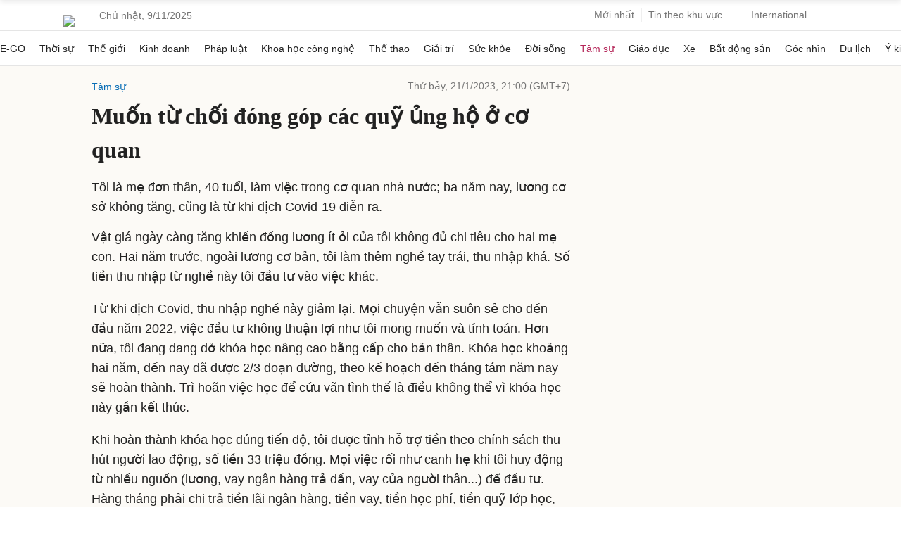

--- FILE ---
content_type: text/html; charset=utf-8
request_url: https://www.google.com/recaptcha/api2/aframe
body_size: 146
content:
<!DOCTYPE HTML><html><head><meta http-equiv="content-type" content="text/html; charset=UTF-8"></head><body><script nonce="pfi87HerXuIcarNL0M0rVA">/** Anti-fraud and anti-abuse applications only. See google.com/recaptcha */ try{var clients={'sodar':'https://pagead2.googlesyndication.com/pagead/sodar?'};window.addEventListener("message",function(a){try{if(a.source===window.parent){var b=JSON.parse(a.data);var c=clients[b['id']];if(c){var d=document.createElement('img');d.src=c+b['params']+'&rc='+(localStorage.getItem("rc::a")?sessionStorage.getItem("rc::b"):"");window.document.body.appendChild(d);sessionStorage.setItem("rc::e",parseInt(sessionStorage.getItem("rc::e")||0)+1);localStorage.setItem("rc::h",'1762639108247');}}}catch(b){}});window.parent.postMessage("_grecaptcha_ready", "*");}catch(b){}</script></body></html>

--- FILE ---
content_type: text/plain
request_url: https://www.google-analytics.com/j/collect?v=1&_v=j102&a=1109829177&t=pageview&_s=1&dl=https%3A%2F%2Fvnexpress.net%2Fmuon-tu-choi-dong-gop-cac-quy-ung-ho-o-co-quan-4562486.html&ul=en-us%40posix&dt=Mu%E1%BB%91n%C2%A0t%E1%BB%AB%20ch%E1%BB%91i%20%C4%91%C3%B3ng%20g%C3%B3p%20c%C3%A1c%20qu%E1%BB%B9%20%E1%BB%A7ng%20h%E1%BB%99%C2%A0%E1%BB%9F%20c%C6%A1%20quan&sr=1280x720&vp=1280x720&_u=IEBAAEABAAAAACAAI~&jid=590110578&gjid=1112841772&cid=249242659.1762639099&tid=UA-29374284-10&_gid=1347442970.1762639099&_r=1&_slc=1&z=1908112177
body_size: -477
content:
2,cG-0K74FY08T1

--- FILE ---
content_type: application/javascript; charset=utf-8
request_url: https://fundingchoicesmessages.google.com/f/AGSKWxXfywlnFDuOe_A_PjlDPsLiLPvFp0IvID494tTKZLGoXrjZ6L6-ybvNBbqq2GoRAds9imVFLsICslvS57eZOGu3XaQpJ02ccb9b0xiETw8kbK7ZSLGJxy6Apl6bQGfaFomhRUn1iD9e7Rg4nUKUTskdg1BUkkRa2AoPhpCbP99mUBjLN64xZijOnnR1/_div/provideadcode.&program=revshare&/adtag_/ads_door.
body_size: -1283
content:
window['3b26ace8-1927-4afe-a405-840fc4651ad9'] = true;

--- FILE ---
content_type: application/javascript
request_url: https://octopus-stream01-cads.fpt.vn/cdp.js
body_size: 132312
content:
!function(t){var e={};function n(r){if(e[r])return e[r].exports;var o=e[r]={i:r,l:!1,exports:{}};return t[r].call(o.exports,o,o.exports,n),o.l=!0,o.exports}n.m=t,n.c=e,n.d=function(t,e,r){n.o(t,e)||Object.defineProperty(t,e,{enumerable:!0,get:r})},n.r=function(t){"undefined"!=typeof Symbol&&Symbol.toStringTag&&Object.defineProperty(t,Symbol.toStringTag,{value:"Module"}),Object.defineProperty(t,"__esModule",{value:!0})},n.t=function(t,e){if(1&e&&(t=n(t)),8&e)return t;if(4&e&&"object"==typeof t&&t&&t.__esModule)return t;var r=Object.create(null);if(n.r(r),Object.defineProperty(r,"default",{enumerable:!0,value:t}),2&e&&"string"!=typeof t)for(var o in t)n.d(r,o,function(e){return t[e]}.bind(null,o));return r},n.n=function(t){var e=t&&t.__esModule?function(){return t.default}:function(){return t};return n.d(e,"a",e),e},n.o=function(t,e){return Object.prototype.hasOwnProperty.call(t,e)},n.p="",n(n.s=54)}([function(t,e,n){"use strict";e.inherit=n(20),e.clone=n(31),e.type=n(57)},function(t,e){var n=Object.prototype.toString;t.exports=function(t){switch(n.call(t)){case"[object Date]":return"date";case"[object RegExp]":return"regexp";case"[object Arguments]":return"arguments";case"[object Array]":return"array";case"[object Error]":return"error"}return null===t?"null":void 0===t?"undefined":t!=t?"nan":t&&1===t.nodeType?"element":null!=(e=t)&&(e._isBuffer||e.constructor&&"function"==typeof e.constructor.isBuffer&&e.constructor.isBuffer(e))?"buffer":typeof(t=t.valueOf?t.valueOf():Object.prototype.valueOf.apply(t));var e}},function(t,e){function n(t){return n.enabled(t)?function(e){e=r(e);var o=new Date,i=o-(n[t]||o);n[t]=o,e=t+" "+e+" +"+n.humanize(i),window.console&&console.log&&Function.prototype.apply.call(console.log,console,arguments)}:function(){}}function r(t){return t instanceof Error?t.stack||t.message:t}t.exports=n,n.names=[],n.skips=[],n.enable=function(t){try{localStorage.debug=t}catch(t){}for(var e=(t||"").split(/[\s,]+/),r=e.length,o=0;o<r;o++)"-"===(t=e[o].replace("*",".*?"))[0]?n.skips.push(new RegExp("^"+t.substr(1)+"$")):n.names.push(new RegExp("^"+t+"$"))},n.disable=function(){n.enable("")},n.humanize=function(t){return t>=36e5?(t/36e5).toFixed(1)+"h":t>=6e4?(t/6e4).toFixed(1)+"m":t>=1e3?(t/1e3|0)+"s":t+"ms"},n.enabled=function(t){for(var e=0,r=n.skips.length;e<r;e++)if(n.skips[e].test(t))return!1;for(e=0,r=n.names.length;e<r;e++)if(n.names[e].test(t))return!0;return!1};try{window.localStorage&&n.enable(localStorage.debug)}catch(t){}},function(t,e,n){"use strict";var r=n(9),o=Object.prototype.toString,i="function"==typeof Array.isArray?Array.isArray:function(t){return"[object Array]"===o.call(t)},s=function(t){return null!=t&&(i(t)||"function"!==t&&function(t){var e=typeof t;return"number"===e||"object"===e&&"[object Number]"===o.call(t)}(t.length))},a=function(t,e){for(var n=0;n<e.length&&!1!==t(e[n],n,e);n+=1);},u=function(t,e){for(var n=r(e),o=0;o<n.length&&!1!==t(e[n[o]],n[o],e);o+=1);};t.exports=function(t,e){return(s(e)?a:u).call(this,t,e)}},function(t,e){var n;n=function(){return this}();try{n=n||new Function("return this")()}catch(t){"object"==typeof window&&(n=window)}t.exports=n},function(t,e,n){"use strict";var r=n(6);r.Alias=n(64),r.Group=n(65),r.Identify=n(36),r.Track=n(22),r.Page=n(38),r.Screen=n(66),r.Delete=n(67),t.exports=r},function(t,e,n){"use strict";var r=n(56),o=n(0).clone,i=n(58),s=n(21),a=n(11),u=n(32),c=n(0).type;function p(t,e){"clone"in(e=e||{})||(e.clone=!0),e.clone&&(t=o(t)),"traverse"in e||(e.traverse=!0),t.timestamp="timestamp"in t?s(t.timestamp):new Date,e.traverse&&u(t),this.opts=e,this.obj=t}function l(t){return o(t)}p.prototype.proxy=function(t){var e=t.split("."),n=this[t=e.shift()]||this.field(t);return n?("function"==typeof n&&(n=n.call(this)||{}),0===e.length||(n=a(n,e.join("."))),this.opts.clone?l(n):n):n},p.prototype.field=function(t){var e=this.obj[t];return this.opts.clone?l(e):e},p.proxy=function(t){return function(){return this.proxy(t)}},p.field=function(t){return function(){return this.field(t)}},p.multi=function(t){return function(){var e=this.proxy(t+"s");if("array"===c(e))return e;var n=this.proxy(t);return n&&(n=[this.opts.clone?o(n):n]),n||[]}},p.one=function(t){return function(){var e=this.proxy(t);if(e)return e;var n=this.proxy(t+"s");return"array"===c(n)?n[0]:void 0}},p.prototype.json=function(){var t=this.opts.clone?o(this.obj):this.obj;return this.type&&(t.type=this.type()),t},p.prototype.options=function(t){var e=this.obj.options||this.obj.context||{},n=this.opts.clone?o(e):e;if(!t)return n;if(this.enabled(t)){var r=this.integrations(),i=r[t]||a(r,t);return"object"!=typeof i&&(i=a(this.options(),t)),"object"==typeof i?i:{}}},p.prototype.context=p.prototype.options,p.prototype.enabled=function(t){var e=this.proxy("options.providers.all");"boolean"!=typeof e&&(e=this.proxy("options.all")),"boolean"!=typeof e&&(e=this.proxy("integrations.all")),"boolean"!=typeof e&&(e=!0);var n=e&&i(t),r=this.integrations();if(r.providers&&r.providers.hasOwnProperty(t)&&(n=r.providers[t]),r.hasOwnProperty(t)){var o=r[t];n="boolean"!=typeof o||o}return!!n},p.prototype.integrations=function(){return this.obj.integrations||this.proxy("options.providers")||this.options()},p.prototype.active=function(){var t=this.proxy("options.active");return null==t&&(t=!0),t},p.prototype.anonymousId=function(){return this.field("anonymousId")||this.field("sessionId")},p.prototype.sessionId=p.prototype.anonymousId,p.prototype.groupId=p.proxy("options.groupId"),p.prototype.traits=function(t){var e=this.proxy("options.traits")||{},n=this.userId();for(var r in t=t||{},n&&(e.id=n),t){var o=null==this[r]?this.proxy("options.traits."+r):this[r]();null!=o&&(e[t[r]]=o,delete e[r])}return e},p.prototype.library=function(){var t=this.proxy("options.library");return t?"string"==typeof t?{name:t,version:null}:t:{name:"unknown",version:null}},p.prototype.device=function(){var t=this.proxy("context.device");"object"!==c(t)&&(t={});var e=this.library().name;return t.type||(e.indexOf("ios")>-1&&(t.type="ios"),e.indexOf("android")>-1&&(t.type="android")),t},p.prototype.userAgent=p.proxy("context.userAgent"),p.prototype.timezone=p.proxy("context.timezone"),p.prototype.timestamp=p.field("timestamp"),p.prototype.channel=p.field("channel"),p.prototype.ip=p.proxy("context.ip"),p.prototype.userId=p.field("userId"),r(p.prototype),t.exports=p},function(t,e,n){"use strict";var r=n(40);t.exports=function(t){for(var e in t){"function"==typeof t[e]&&(t[e]=r(t,t[e]))}return t}},function(t,e,n){"use strict";var r=n(71),o=n(72),i=Object.prototype.hasOwnProperty,s=Object.prototype.toString,a=function(t){return Boolean(t)&&"object"==typeof t},u=function(t){return Boolean(t)&&"[object Object]"===s.call(t)},c=function(t,e,n,r){return i.call(e,r)&&void 0===t[r]&&(t[r]=n),e},p=function(t,e,n,r){return i.call(e,r)&&(u(t[r])&&u(n)?t[r]=f(t[r],n):void 0===t[r]&&(t[r]=n)),e},l=function(t,e){if(!a(e))return e;t=t||c;for(var n=r(2,arguments),o=0;o<n.length;o+=1)for(var i in n[o])t(e,n[o],n[o][i],i);return e},f=function(t){return l.apply(null,[p,t].concat(o(arguments)))};t.exports=function(t){return l.apply(null,[null,t].concat(o(arguments)))},t.exports.deep=f},function(t,e,n){"use strict";var r=Object.prototype.hasOwnProperty,o=String.prototype.charAt,i=Object.prototype.toString,s=function(t,e){return o.call(t,e)},a=function(t,e){return r.call(t,e)},u=function(t,e){e=e||a;for(var n=[],r=0,o=t.length;r<o;r+=1)e(t,r)&&n.push(String(r));return n};t.exports=function(t){return null==t?[]:(e=t,"[object String]"===i.call(e)?u(t,s):function(t){return null!=t&&"function"!=typeof t&&"number"==typeof t.length}(t)?u(t,a):function(t,e){e=e||a;var n=[];for(var r in t)e(t,r)&&n.push(String(r));return n}(t));var e}},function(t,e){var n,r,o=t.exports={};function i(){throw new Error("setTimeout has not been defined")}function s(){throw new Error("clearTimeout has not been defined")}function a(t){if(n===setTimeout)return setTimeout(t,0);if((n===i||!n)&&setTimeout)return n=setTimeout,setTimeout(t,0);try{return n(t,0)}catch(e){try{return n.call(null,t,0)}catch(e){return n.call(this,t,0)}}}!function(){try{n="function"==typeof setTimeout?setTimeout:i}catch(t){n=i}try{r="function"==typeof clearTimeout?clearTimeout:s}catch(t){r=s}}();var u,c=[],p=!1,l=-1;function f(){p&&u&&(p=!1,u.length?c=u.concat(c):l=-1,c.length&&d())}function d(){if(!p){var t=a(f);p=!0;for(var e=c.length;e;){for(u=c,c=[];++l<e;)u&&u[l].run();l=-1,e=c.length}u=null,p=!1,function(t){if(r===clearTimeout)return clearTimeout(t);if((r===s||!r)&&clearTimeout)return r=clearTimeout,clearTimeout(t);try{r(t)}catch(e){try{return r.call(null,t)}catch(e){return r.call(this,t)}}}(t)}}function h(t,e){this.fun=t,this.array=e}function y(){}o.nextTick=function(t){var e=new Array(arguments.length-1);if(arguments.length>1)for(var n=1;n<arguments.length;n++)e[n-1]=arguments[n];c.push(new h(t,e)),1!==c.length||p||a(d)},h.prototype.run=function(){this.fun.apply(null,this.array)},o.title="browser",o.browser=!0,o.env={},o.argv=[],o.version="",o.versions={},o.on=y,o.addListener=y,o.once=y,o.off=y,o.removeListener=y,o.removeAllListeners=y,o.emit=y,o.prependListener=y,o.prependOnceListener=y,o.listeners=function(t){return[]},o.binding=function(t){throw new Error("process.binding is not supported")},o.cwd=function(){return"/"},o.chdir=function(t){throw new Error("process.chdir is not supported")},o.umask=function(){return 0}},function(t,e){function n(t){return function(e,n,r,o){var s;normalize=o&&function(t){return"function"==typeof t}(o.normalizer)?o.normalizer:i,n=normalize(n);for(var a=!1;!a;)u();function u(){for(s in e){var t=normalize(s);if(0===n.indexOf(t)){var r=n.substr(t.length);if("."===r.charAt(0)||0===r.length){n=r.substr(1);var o=e[s];return null==o?void(a=!0):n.length?void(e=o):void(a=!0)}}}s=void 0,a=!0}if(s)return null==e?e:t(e,s,r)}}function r(t,e){return t.hasOwnProperty(e)&&delete t[e],t}function o(t,e,n){return t.hasOwnProperty(e)&&(t[e]=n),t}function i(t){return t.replace(/[^a-zA-Z0-9\.]+/g,"").toLowerCase()}t.exports=n((function(t,e){if(t.hasOwnProperty(e))return t[e]})),t.exports.find=t.exports,t.exports.replace=function(t,e,r,i){return n(o).call(this,t,e,r,i),t},t.exports.del=function(t,e,o){return n(r).call(this,t,e,null,o),t}},function(t,e,n){"use strict";
/**!
 * is
 * the definitive JavaScript type testing library
 *
 * @copyright 2013-2014 Enrico Marino / Jordan Harband
 * @license MIT
 */var r,o=Object.prototype,i=o.hasOwnProperty,s=o.toString;"function"==typeof Symbol&&(r=Symbol.prototype.valueOf);var a=function(t){return t!=t},u={boolean:1,number:1,string:1,undefined:1},c=/^([A-Za-z0-9+/]{4})*([A-Za-z0-9+/]{4}|[A-Za-z0-9+/]{3}=|[A-Za-z0-9+/]{2}==)$/,p=/^[A-Fa-f0-9]+$/,l={};l.a=l.type=function(t,e){return typeof t===e},l.defined=function(t){return void 0!==t},l.empty=function(t){var e,n=s.call(t);if("[object Array]"===n||"[object Arguments]"===n||"[object String]"===n)return 0===t.length;if("[object Object]"===n){for(e in t)if(i.call(t,e))return!1;return!0}return!t},l.equal=function(t,e){if(t===e)return!0;var n,r=s.call(t);if(r!==s.call(e))return!1;if("[object Object]"===r){for(n in t)if(!l.equal(t[n],e[n])||!(n in e))return!1;for(n in e)if(!l.equal(t[n],e[n])||!(n in t))return!1;return!0}if("[object Array]"===r){if((n=t.length)!==e.length)return!1;for(;n--;)if(!l.equal(t[n],e[n]))return!1;return!0}return"[object Function]"===r?t.prototype===e.prototype:"[object Date]"===r&&t.getTime()===e.getTime()},l.hosted=function(t,e){var n=typeof e[t];return"object"===n?!!e[t]:!u[n]},l.instance=l.instanceof=function(t,e){return t instanceof e},l.nil=l.null=function(t){return null===t},l.undef=l.undefined=function(t){return void 0===t},l.args=l.arguments=function(t){var e="[object Arguments]"===s.call(t),n=!l.array(t)&&l.arraylike(t)&&l.object(t)&&l.fn(t.callee);return e||n},l.array=Array.isArray||function(t){return"[object Array]"===s.call(t)},l.args.empty=function(t){return l.args(t)&&0===t.length},l.array.empty=function(t){return l.array(t)&&0===t.length},l.arraylike=function(t){return!!t&&!l.bool(t)&&i.call(t,"length")&&isFinite(t.length)&&l.number(t.length)&&t.length>=0},l.bool=l.boolean=function(t){return"[object Boolean]"===s.call(t)},l.false=function(t){return l.bool(t)&&!1===Boolean(Number(t))},l.true=function(t){return l.bool(t)&&!0===Boolean(Number(t))},l.date=function(t){return"[object Date]"===s.call(t)},l.date.valid=function(t){return l.date(t)&&!isNaN(Number(t))},l.element=function(t){return void 0!==t&&"undefined"!=typeof HTMLElement&&t instanceof HTMLElement&&1===t.nodeType},l.error=function(t){return"[object Error]"===s.call(t)},l.fn=l.function=function(t){if("undefined"!=typeof window&&t===window.alert)return!0;var e=s.call(t);return"[object Function]"===e||"[object GeneratorFunction]"===e||"[object AsyncFunction]"===e},l.number=function(t){return"[object Number]"===s.call(t)},l.infinite=function(t){return t===1/0||t===-1/0},l.decimal=function(t){return l.number(t)&&!a(t)&&!l.infinite(t)&&t%1!=0},l.divisibleBy=function(t,e){var n=l.infinite(t),r=l.infinite(e),o=l.number(t)&&!a(t)&&l.number(e)&&!a(e)&&0!==e;return n||r||o&&t%e==0},l.integer=l.int=function(t){return l.number(t)&&!a(t)&&t%1==0},l.maximum=function(t,e){if(a(t))throw new TypeError("NaN is not a valid value");if(!l.arraylike(e))throw new TypeError("second argument must be array-like");for(var n=e.length;--n>=0;)if(t<e[n])return!1;return!0},l.minimum=function(t,e){if(a(t))throw new TypeError("NaN is not a valid value");if(!l.arraylike(e))throw new TypeError("second argument must be array-like");for(var n=e.length;--n>=0;)if(t>e[n])return!1;return!0},l.nan=function(t){return!l.number(t)||t!=t},l.even=function(t){return l.infinite(t)||l.number(t)&&t==t&&t%2==0},l.odd=function(t){return l.infinite(t)||l.number(t)&&t==t&&t%2!=0},l.ge=function(t,e){if(a(t)||a(e))throw new TypeError("NaN is not a valid value");return!l.infinite(t)&&!l.infinite(e)&&t>=e},l.gt=function(t,e){if(a(t)||a(e))throw new TypeError("NaN is not a valid value");return!l.infinite(t)&&!l.infinite(e)&&t>e},l.le=function(t,e){if(a(t)||a(e))throw new TypeError("NaN is not a valid value");return!l.infinite(t)&&!l.infinite(e)&&t<=e},l.lt=function(t,e){if(a(t)||a(e))throw new TypeError("NaN is not a valid value");return!l.infinite(t)&&!l.infinite(e)&&t<e},l.within=function(t,e,n){if(a(t)||a(e)||a(n))throw new TypeError("NaN is not a valid value");if(!l.number(t)||!l.number(e)||!l.number(n))throw new TypeError("all arguments must be numbers");return l.infinite(t)||l.infinite(e)||l.infinite(n)||t>=e&&t<=n},l.object=function(t){return"[object Object]"===s.call(t)},l.primitive=function(t){return!t||!("object"==typeof t||l.object(t)||l.fn(t)||l.array(t))},l.hash=function(t){return l.object(t)&&t.constructor===Object&&!t.nodeType&&!t.setInterval},l.regexp=function(t){return"[object RegExp]"===s.call(t)},l.string=function(t){return"[object String]"===s.call(t)},l.base64=function(t){return l.string(t)&&(!t.length||c.test(t))},l.hex=function(t){return l.string(t)&&(!t.length||p.test(t))},l.symbol=function(t){return"function"==typeof Symbol&&"[object Symbol]"===s.call(t)&&"symbol"==typeof r.call(t)},t.exports=l},function(t,e){t.exports=function(t){return/.+\@.+\..+/.test(t)}},function(t,e,n){function r(t){if(t)return function(t){for(var e in r.prototype)t[e]=r.prototype[e];return t}(t)}t.exports=r,r.prototype.on=r.prototype.addEventListener=function(t,e){return this._callbacks=this._callbacks||{},(this._callbacks["$"+t]=this._callbacks["$"+t]||[]).push(e),this},r.prototype.once=function(t,e){function n(){this.off(t,n),e.apply(this,arguments)}return n.fn=e,this.on(t,n),this},r.prototype.off=r.prototype.removeListener=r.prototype.removeAllListeners=r.prototype.removeEventListener=function(t,e){if(this._callbacks=this._callbacks||{},0==arguments.length)return this._callbacks={},this;var n,r=this._callbacks["$"+t];if(!r)return this;if(1==arguments.length)return delete this._callbacks["$"+t],this;for(var o=0;o<r.length;o++)if((n=r[o])===e||n.fn===e){r.splice(o,1);break}return this},r.prototype.emit=function(t){this._callbacks=this._callbacks||{};var e=[].slice.call(arguments,1),n=this._callbacks["$"+t];if(n)for(var r=0,o=(n=n.slice(0)).length;r<o;++r)n[r].apply(this,e);return this},r.prototype.listeners=function(t){return this._callbacks=this._callbacks||{},this._callbacks["$"+t]||[]},r.prototype.hasListeners=function(t){return!!this.listeners(t).length}},function(t,e,n){"use strict";var r=n(1);t.exports=function t(e){var n,o=r(e);if("object"===o){for(var i in n={},e)e.hasOwnProperty(i)&&(n[i]=t(e[i]));return n}if("array"===o){n=new Array(e.length);for(var s=0,a=e.length;s<a;s++)n[s]=t(e[s]);return n}if("regexp"===o){var u="";return u+=e.multiline?"m":"",u+=e.global?"g":"",u+=e.ignoreCase?"i":"",new RegExp(e.source,u)}return"date"===o?new Date(e.getTime()):e}},function(t,e,n){var r=n(69)("cookie");function o(t,e,n){n=n||{};var r=a(t)+"="+a(e);null==e&&(n.maxage=-1),n.maxage&&(n.expires=new Date(+new Date+n.maxage)),n.path&&(r+="; path="+n.path),n.domain&&(r+="; domain="+n.domain),n.expires&&(r+="; expires="+n.expires.toUTCString()),n.secure&&(r+="; secure"),document.cookie=r}function i(){var t;try{t=document.cookie}catch(t){return"undefined"!=typeof console&&"function"==typeof console.error&&console.error(t.stack||t),{}}return function(t){var e,n={},r=t.split(/ *; */);if(""==r[0])return n;for(var o=0;o<r.length;++o)e=r[o].split("="),n[u(e[0])]=u(e[1]);return n}(t)}function s(t){return i()[t]}function a(t){try{return encodeURIComponent(t)}catch(e){r("error `encode(%o)` - %o",t,e)}}function u(t){try{return decodeURIComponent(t)}catch(e){r("error `decode(%o)` - %o",t,e)}}t.exports=function(t,e,n){switch(arguments.length){case 3:case 2:return o(t,e,n);case 1:return s(t);default:return i()}}},function(t,e,n){(function(t,r){var o;/*! JSON v3.3.2 | http://bestiejs.github.io/json3 | Copyright 2012-2014, Kit Cambridge | http://kit.mit-license.org */(function(){var i=n(75),s={function:!0,object:!0},a=s[typeof e]&&e&&!e.nodeType&&e,u=s[typeof window]&&window||this,c=a&&s[typeof t]&&t&&!t.nodeType&&"object"==typeof r&&r;function p(t,e){t||(t=u.Object()),e||(e=u.Object());var n=t.Number||u.Number,r=t.String||u.String,o=t.Object||u.Object,i=t.Date||u.Date,a=t.SyntaxError||u.SyntaxError,c=t.TypeError||u.TypeError,l=t.Math||u.Math,f=t.JSON||u.JSON;"object"==typeof f&&f&&(e.stringify=f.stringify,e.parse=f.parse);var d,h,y=o.prototype,g=y.toString,m=new i(-0xc782b5b800cec);try{m=-109252==m.getUTCFullYear()&&0===m.getUTCMonth()&&1===m.getUTCDate()&&10==m.getUTCHours()&&37==m.getUTCMinutes()&&6==m.getUTCSeconds()&&708==m.getUTCMilliseconds()}catch(t){}function v(t){if(void 0!==v[t])return v[t];var o;if("bug-string-char-index"==t)o="a"!="a"[0];else if("json"==t)o=v("json-stringify")&&v("json-parse");else{var s,a='{"a":[1,true,false,null,"\\u0000\\b\\n\\f\\r\\t"]}';if("json-stringify"==t){var u=e.stringify,c="function"==typeof u&&m;if(c){(s=function(){return 1}).toJSON=s;try{c="0"===u(0)&&"0"===u(new n)&&'""'==u(new r)&&void 0===u(g)&&void 0===u(void 0)&&void 0===u()&&"1"===u(s)&&"[1]"==u([s])&&"[null]"==u([void 0])&&"null"==u(null)&&"[null,null,null]"==u([void 0,g,null])&&u({a:[s,!0,!1,null,"\0\b\n\f\r\t"]})==a&&"1"===u(null,s)&&"[\n 1,\n 2\n]"==u([1,2],null,1)&&'"-271821-04-20T00:00:00.000Z"'==u(new i(-864e13))&&'"+275760-09-13T00:00:00.000Z"'==u(new i(864e13))&&'"-000001-01-01T00:00:00.000Z"'==u(new i(-621987552e5))&&'"1969-12-31T23:59:59.999Z"'==u(new i(-1))}catch(t){c=!1}}o=c}if("json-parse"==t){var p=e.parse;if("function"==typeof p)try{if(0===p("0")&&!p(!1)){var l=5==(s=p(a)).a.length&&1===s.a[0];if(l){try{l=!p('"\t"')}catch(t){}if(l)try{l=1!==p("01")}catch(t){}if(l)try{l=1!==p("1.")}catch(t){}}}}catch(t){l=!1}o=l}}return v[t]=!!o}if(!v("json")){var _=v("bug-string-char-index");if(!m)var b=l.floor,w=[0,31,59,90,120,151,181,212,243,273,304,334],x=function(t,e){return w[e]+365*(t-1970)+b((t-1969+(e=+(e>1)))/4)-b((t-1901+e)/100)+b((t-1601+e)/400)};if((d=y.hasOwnProperty)||(d=function(t){var e,n={};return(n.__proto__=null,n.__proto__={toString:1},n).toString!=g?d=function(t){var e=this.__proto__,n=t in(this.__proto__=null,this);return this.__proto__=e,n}:(e=n.constructor,d=function(t){var n=(this.constructor||e).prototype;return t in this&&!(t in n&&this[t]===n[t])}),n=null,d.call(this,t)}),h=function(t,e){var n,r,o,i=0;for(o in(n=function(){this.valueOf=0}).prototype.valueOf=0,r=new n)d.call(r,o)&&i++;return n=r=null,i?h=2==i?function(t,e){var n,r={},o="[object Function]"==g.call(t);for(n in t)o&&"prototype"==n||d.call(r,n)||!(r[n]=1)||!d.call(t,n)||e(n)}:function(t,e){var n,r,o="[object Function]"==g.call(t);for(n in t)o&&"prototype"==n||!d.call(t,n)||(r="constructor"===n)||e(n);(r||d.call(t,n="constructor"))&&e(n)}:(r=["valueOf","toString","toLocaleString","propertyIsEnumerable","isPrototypeOf","hasOwnProperty","constructor"],h=function(t,e){var n,o,i="[object Function]"==g.call(t),a=!i&&"function"!=typeof t.constructor&&s[typeof t.hasOwnProperty]&&t.hasOwnProperty||d;for(n in t)i&&"prototype"==n||!a.call(t,n)||e(n);for(o=r.length;n=r[--o];a.call(t,n)&&e(n));}),h(t,e)},!v("json-stringify")){var k={92:"\\\\",34:'\\"',8:"\\b",12:"\\f",10:"\\n",13:"\\r",9:"\\t"},C=function(t,e){return("000000"+(e||0)).slice(-t)},I=function(t){for(var e='"',n=0,r=t.length,o=!_||r>10,i=o&&(_?t.split(""):t);n<r;n++){var s=t.charCodeAt(n);switch(s){case 8:case 9:case 10:case 12:case 13:case 34:case 92:e+=k[s];break;default:if(s<32){e+="\\u00"+C(2,s.toString(16));break}e+=o?i[n]:t.charAt(n)}}return e+'"'},A=function(t,e,n,r,o,i,s){var a,u,p,l,f,y,m,v,_,w,k,j,E,S,T,O;try{a=e[t]}catch(t){}if("object"==typeof a&&a)if("[object Date]"!=(u=g.call(a))||d.call(a,"toJSON"))"function"==typeof a.toJSON&&("[object Number]"!=u&&"[object String]"!=u&&"[object Array]"!=u||d.call(a,"toJSON"))&&(a=a.toJSON(t));else if(a>-1/0&&a<1/0){if(x){for(f=b(a/864e5),p=b(f/365.2425)+1970-1;x(p+1,0)<=f;p++);for(l=b((f-x(p,0))/30.42);x(p,l+1)<=f;l++);f=1+f-x(p,l),m=b((y=(a%864e5+864e5)%864e5)/36e5)%24,v=b(y/6e4)%60,_=b(y/1e3)%60,w=y%1e3}else p=a.getUTCFullYear(),l=a.getUTCMonth(),f=a.getUTCDate(),m=a.getUTCHours(),v=a.getUTCMinutes(),_=a.getUTCSeconds(),w=a.getUTCMilliseconds();a=(p<=0||p>=1e4?(p<0?"-":"+")+C(6,p<0?-p:p):C(4,p))+"-"+C(2,l+1)+"-"+C(2,f)+"T"+C(2,m)+":"+C(2,v)+":"+C(2,_)+"."+C(3,w)+"Z"}else a=null;if(n&&(a=n.call(e,t,a)),null===a)return"null";if("[object Boolean]"==(u=g.call(a)))return""+a;if("[object Number]"==u)return a>-1/0&&a<1/0?""+a:"null";if("[object String]"==u)return I(""+a);if("object"==typeof a){for(S=s.length;S--;)if(s[S]===a)throw c();if(s.push(a),k=[],T=i,i+=o,"[object Array]"==u){for(E=0,S=a.length;E<S;E++)j=A(E,a,n,r,o,i,s),k.push(void 0===j?"null":j);O=k.length?o?"[\n"+i+k.join(",\n"+i)+"\n"+T+"]":"["+k.join(",")+"]":"[]"}else h(r||a,(function(t){var e=A(t,a,n,r,o,i,s);void 0!==e&&k.push(I(t)+":"+(o?" ":"")+e)})),O=k.length?o?"{\n"+i+k.join(",\n"+i)+"\n"+T+"}":"{"+k.join(",")+"}":"{}";return s.pop(),O}};e.stringify=function(t,e,n){var r,o,i,a;if(s[typeof e]&&e)if("[object Function]"==(a=g.call(e)))o=e;else if("[object Array]"==a){i={};for(var u,c=0,p=e.length;c<p;u=e[c++],("[object String]"==(a=g.call(u))||"[object Number]"==a)&&(i[u]=1));}if(n)if("[object Number]"==(a=g.call(n))){if((n-=n%1)>0)for(r="",n>10&&(n=10);r.length<n;r+=" ");}else"[object String]"==a&&(r=n.length<=10?n:n.slice(0,10));return A("",((u={})[""]=t,u),o,i,r,"",[])}}if(!v("json-parse")){var j,E,S=r.fromCharCode,T={92:"\\",34:'"',47:"/",98:"\b",116:"\t",110:"\n",102:"\f",114:"\r"},O=function(){throw j=E=null,a()},F=function(){for(var t,e,n,r,o,i=E,s=i.length;j<s;)switch(o=i.charCodeAt(j)){case 9:case 10:case 13:case 32:j++;break;case 123:case 125:case 91:case 93:case 58:case 44:return t=_?i.charAt(j):i[j],j++,t;case 34:for(t="@",j++;j<s;)if((o=i.charCodeAt(j))<32)O();else if(92==o)switch(o=i.charCodeAt(++j)){case 92:case 34:case 47:case 98:case 116:case 110:case 102:case 114:t+=T[o],j++;break;case 117:for(e=++j,n=j+4;j<n;j++)(o=i.charCodeAt(j))>=48&&o<=57||o>=97&&o<=102||o>=65&&o<=70||O();t+=S("0x"+i.slice(e,j));break;default:O()}else{if(34==o)break;for(o=i.charCodeAt(j),e=j;o>=32&&92!=o&&34!=o;)o=i.charCodeAt(++j);t+=i.slice(e,j)}if(34==i.charCodeAt(j))return j++,t;O();default:if(e=j,45==o&&(r=!0,o=i.charCodeAt(++j)),o>=48&&o<=57){for(48==o&&((o=i.charCodeAt(j+1))>=48&&o<=57)&&O(),r=!1;j<s&&((o=i.charCodeAt(j))>=48&&o<=57);j++);if(46==i.charCodeAt(j)){for(n=++j;n<s&&((o=i.charCodeAt(n))>=48&&o<=57);n++);n==j&&O(),j=n}if(101==(o=i.charCodeAt(j))||69==o){for(43!=(o=i.charCodeAt(++j))&&45!=o||j++,n=j;n<s&&((o=i.charCodeAt(n))>=48&&o<=57);n++);n==j&&O(),j=n}return+i.slice(e,j)}if(r&&O(),"true"==i.slice(j,j+4))return j+=4,!0;if("false"==i.slice(j,j+5))return j+=5,!1;if("null"==i.slice(j,j+4))return j+=4,null;O()}return"$"},N=function(t){var e,n;if("$"==t&&O(),"string"==typeof t){if("@"==(_?t.charAt(0):t[0]))return t.slice(1);if("["==t){for(e=[];"]"!=(t=F());n||(n=!0))n&&(","==t?"]"==(t=F())&&O():O()),","==t&&O(),e.push(N(t));return e}if("{"==t){for(e={};"}"!=(t=F());n||(n=!0))n&&(","==t?"}"==(t=F())&&O():O()),","!=t&&"string"==typeof t&&"@"==(_?t.charAt(0):t[0])&&":"==F()||O(),e[t.slice(1)]=N(F());return e}O()}return t},R=function(t,e,n){var r=M(t,e,n);void 0===r?delete t[e]:t[e]=r},M=function(t,e,n){var r,o=t[e];if("object"==typeof o&&o)if("[object Array]"==g.call(o))for(r=o.length;r--;)R(o,r,n);else h(o,(function(t){R(o,t,n)}));return n.call(t,e,o)};e.parse=function(t,e){var n,r;return j=0,E=""+t,n=N(F()),"$"!=F()&&O(),j=E=null,e&&"[object Function]"==g.call(e)?M(((r={})[""]=n,r),"",e):n}}}return e.runInContext=p,e}if(!c||c.global!==c&&c.window!==c&&c.self!==c||(u=c),a&&!i)p(u,a);else{var l=u.JSON,f=u.JSON3,d=!1,h=p(u,u.JSON3={noConflict:function(){return d||(d=!0,u.JSON=l,u.JSON3=f,l=f=null),h}});u.JSON={parse:h.parse,stringify:h.stringify}}i&&(void 0===(o=function(){return h}.call(e,n,e,t))||(t.exports=o))}).call(this)}).call(this,n(74)(t),n(4))},function(t,e,n){"use strict";var r=n(7),o=n(8),i=n(83);function s(t){this.options(t)}s.prototype.options=function(t){if(0===arguments.length)return this._options;o(t=t||{},{enabled:!0}),this.enabled=t.enabled&&i.enabled,this._options=t},s.prototype.set=function(t,e){return!!this.enabled&&i.set(t,e)},s.prototype.get=function(t){return this.enabled?i.get(t):null},s.prototype.remove=function(t){return!!this.enabled&&i.remove(t)},t.exports=r(new s),t.exports.Store=s},function(t,e,n){"use strict";(function(e,n){var r,o;r=function(t){if("function"!=typeof t)throw new TypeError(t+" is not a function");return t},o=function(t){var e,n=document.createTextNode(""),o=0;return new t((function(){var t;e&&(t=e,e=null,"function"!=typeof t?t.forEach((function(t){t()})):t())})).observe(n,{characterData:!0}),function(t){r(t),e?"function"==typeof e?e=[e,t]:e.push(t):(e=t,n.data=o=++o%2)}},t.exports=function(){if(void 0!==e&&e&&"function"==typeof e.nextTick)return e.nextTick;if("object"==typeof document&&document){if("function"==typeof MutationObserver)return o(MutationObserver);if("function"==typeof WebKitMutationObserver)return o(WebKitMutationObserver)}return"function"==typeof n?function(t){n(r(t))}:"function"==typeof setTimeout?function(t){setTimeout(r(t),0)}:null}()}).call(this,n(10),n(85).setImmediate)},function(t,e){"function"==typeof Object.create?t.exports=function(t,e){t.super_=e,t.prototype=Object.create(e.prototype,{constructor:{value:t,enumerable:!1,writable:!0,configurable:!0}})}:t.exports=function(t,e){t.super_=e;var n=function(){};n.prototype=e.prototype,t.prototype=new n,t.prototype.constructor=t}},function(t,e,n){"use strict";var r=n(12),o=n(59),i=n(60),s=n(61);t.exports=function(t){return r.date(t)?t:r.number(t)?new Date((e=t)<315576e5?1e3*e:e):o.is(t)?o.parse(t):i.is(t)?i.parse(t):s.is(t)?s.parse(t):new Date(t);var e}},function(t,e,n){"use strict";var r=n(0).inherit,o=n(0).type,i=n(6),s=n(36),a=n(13),u=n(11);function c(t,e){i.call(this,t,e)}r(c,i),c.prototype.action=function(){return"track"},c.prototype.type=c.prototype.action,c.prototype.event=i.field("event"),c.prototype.value=i.proxy("properties.value"),c.prototype.category=i.proxy("properties.category"),c.prototype.id=i.proxy("properties.id"),c.prototype.productId=function(){return this.proxy("properties.product_id")||this.proxy("properties.productId")},c.prototype.promotionId=function(){return this.proxy("properties.promotion_id")||this.proxy("properties.promotionId")},c.prototype.cartId=function(){return this.proxy("properties.cart_id")||this.proxy("properties.cartId")},c.prototype.checkoutId=function(){return this.proxy("properties.checkout_id")||this.proxy("properties.checkoutId")},c.prototype.paymentId=function(){return this.proxy("properties.payment_id")||this.proxy("properties.paymentId")},c.prototype.couponId=function(){return this.proxy("properties.coupon_id")||this.proxy("properties.couponId")},c.prototype.wishlistId=function(){return this.proxy("properties.wishlist_id")||this.proxy("properties.wishlistId")},c.prototype.reviewId=function(){return this.proxy("properties.review_id")||this.proxy("properties.reviewId")},c.prototype.orderId=function(){return this.proxy("properties.id")||this.proxy("properties.order_id")||this.proxy("properties.orderId")},c.prototype.sku=i.proxy("properties.sku"),c.prototype.tax=i.proxy("properties.tax"),c.prototype.name=i.proxy("properties.name"),c.prototype.price=i.proxy("properties.price"),c.prototype.total=i.proxy("properties.total"),c.prototype.repeat=i.proxy("properties.repeat"),c.prototype.coupon=i.proxy("properties.coupon"),c.prototype.shipping=i.proxy("properties.shipping"),c.prototype.discount=i.proxy("properties.discount"),c.prototype.shippingMethod=function(){return this.proxy("properties.shipping_method")||this.proxy("properties.shippingMethod")},c.prototype.paymentMethod=function(){return this.proxy("properties.payment_method")||this.proxy("properties.paymentMethod")},c.prototype.description=i.proxy("properties.description"),c.prototype.plan=i.proxy("properties.plan"),c.prototype.subtotal=function(){var t=u(this.properties(),"subtotal"),e=this.total()||this.revenue();if(t)return t;if(!e)return 0;if(this.total()){var n=this.tax();n&&(e-=n),(n=this.shipping())&&(e-=n),(n=this.discount())&&(e+=n)}return e},c.prototype.products=function(){var t=this.properties(),e=u(t,"products");return"array"===o(e)?e:[]},c.prototype.quantity=function(){return(this.obj.properties||{}).quantity||1},c.prototype.currency=function(){return(this.obj.properties||{}).currency||"USD"},c.prototype.referrer=function(){return this.proxy("context.referrer.url")||this.proxy("context.page.referrer")||this.proxy("properties.referrer")},c.prototype.query=i.proxy("options.query"),c.prototype.properties=function(t){var e=this.field("properties")||{};for(var n in t=t||{}){var r=null==this[n]?this.proxy("properties."+n):this[n]();null!=r&&(e[t[n]]=r,delete e[n])}return e},c.prototype.username=function(){return this.proxy("traits.username")||this.proxy("properties.username")||this.userId()||this.sessionId()},c.prototype.email=function(){var t=this.proxy("traits.email")||this.proxy("properties.email")||this.proxy("options.traits.email");if(t)return t;var e=this.userId();return a(e)?e:void 0},c.prototype.revenue=function(){var t=this.proxy("properties.revenue"),e=this.event();return!t&&e&&e.match(/^[ _]?completed[ _]?order[ _]?|^[ _]?order[ _]?completed[ _]?$/i)&&(t=this.proxy("properties.total")),function(t){if(!t)return;if("number"==typeof t)return t;if("string"!=typeof t)return;if(t=t.replace(/\$/g,""),t=parseFloat(t),!isNaN(t))return t}(t)},c.prototype.cents=function(){var t=this.revenue();return"number"!=typeof t?this.value()||0:100*t},c.prototype.identify=function(){var t=this.json();return t.traits=this.traits(),new s(t,this.opts)},t.exports=c},function(t,e,n){"use strict";var r=n(7),o=n(15),i=n(16),s=n(2)("analytics.js:cookie"),a=n(8),u=n(41);function c(t){this.options(t),this.keys=["orig_aid","fosp_aid","myvne_user_id"]}c.prototype.options=function(t){if(0===arguments.length)return this._options;t=t||{};var e="."+u(window.location.href);"."===e&&(e=null),this._options=a(t,{maxage:31536e6,path:"/",domain:e,sameSite:"Lax"}),this.set("ajs:test",!0),this.get("ajs:test")||(s("fallback to domain=null"),this._options.domain=null),this.remove("ajs:test")},c.prototype.set=function(t,e){try{return-1==this.keys.indexOf(t)&&(e=window.JSON.stringify(e)),i(t,e,o(this._options)),!0}catch(t){return!1}},c.prototype.get=function(t){try{var e=i(t);return e?-1==this.keys.indexOf(t)&&(e=window.JSON.parse(e)):e=null,e}catch(t){return null}},c.prototype.remove=function(t){try{return i(t,null,o(this._options)),!0}catch(t){return!1}},t.exports=r(new c),t.exports.Cookie=c},function(t,e){var n=1e3,r=6e4,o=60*r,i=24*o;function s(t,e,n){if(!(t<e))return t<1.5*e?Math.floor(t/e)+" "+n:Math.ceil(t/e)+" "+n+"s"}t.exports=function(t,e){e=e||{};var a,u=typeof t;if("string"===u&&t.length>0)return function(t){if((t=String(t)).length>100)return;var e=/^((?:\d+)?\.?\d+) *(milliseconds?|msecs?|ms|seconds?|secs?|s|minutes?|mins?|m|hours?|hrs?|h|days?|d|years?|yrs?|y)?$/i.exec(t);if(!e)return;var s=parseFloat(e[1]);switch((e[2]||"ms").toLowerCase()){case"years":case"year":case"yrs":case"yr":case"y":return 315576e5*s;case"days":case"day":case"d":return s*i;case"hours":case"hour":case"hrs":case"hr":case"h":return s*o;case"minutes":case"minute":case"mins":case"min":case"m":return s*r;case"seconds":case"second":case"secs":case"sec":case"s":return s*n;case"milliseconds":case"millisecond":case"msecs":case"msec":case"ms":return s;default:return}}(t);if("number"===u&&!1===isNaN(t))return e.long?s(a=t,i,"day")||s(a,o,"hour")||s(a,r,"minute")||s(a,n,"second")||a+" ms":function(t){if(t>=i)return Math.round(t/i)+"d";if(t>=o)return Math.round(t/o)+"h";if(t>=r)return Math.round(t/r)+"m";if(t>=n)return Math.round(t/n)+"s";return t+"ms"}(t);throw new Error("val is not a non-empty string or a valid number. val="+JSON.stringify(t))}},function(t,e,n){"use strict";var r=n(17),o=n(76),i=n(78),s=n(79);function a(t,e,n,o){3===arguments.length&&(o=n,n={});var i=new XMLHttpRequest;for(var s in i.onerror=o,i.onreadystatechange=a,i.open("POST",t,!0),n)i.setRequestHeader(s,n[s]);function a(){if(4===i.readyState)return o(null,i)}i.send(r.stringify(e))}function u(t,n,r,o){3===arguments.length&&(o=r);var i=e.prefix,a=c(n);s(t+="?"+i+"="+a,{param:e.callback},(function(e,n){if(e)return o(e);o(null,{url:t,body:n})}))}function c(t){var e="";return e=r.stringify(t),e=(e=o(e)).replace(/\+/g,"-").replace(/\//g,"_"),encodeURIComponent(e)}(e=t.exports=i?a:u).callback="callback",e.prefix="data",e.json=a,e.base64=u,e.type=i?"xhr":"jsonp"},function(t,e,n){"use strict";var r=n(9),o=Object.prototype.toString,i="function"==typeof Array.isArray?Array.isArray:function(t){return"[object Array]"===o.call(t)},s=function(t){return null!=t&&(i(t)||"function"!==t&&function(t){var e=typeof t;return"number"===e||"object"===e&&"[object Number]"===o.call(t)}(t.length))},a=function(t,e){for(var n=0;n<e.length&&!1!==t(e[n],n,e);n+=1);},u=function(t,e){for(var n=r(e),o=0;o<n.length&&!1!==t(e[n[o]],n[o],e);o+=1);};t.exports=function(t,e){return(s(e)?a:u).call(this,t,e)}},function(t,e,n){"use strict";var r=n(3);t.exports=function(t,e,n){if("function"!=typeof t)throw new TypeError("Expected a function but received a "+typeof t);return r((function(n,r,o){e=t(e,n,r,o)}),n),e}},function(t,e,n){"use strict";var r=Object.prototype.hasOwnProperty;t.exports=function(t){for(var e=Array.prototype.slice.call(arguments,1),n=0;n<e.length;n+=1)for(var o in e[n])r.call(e[n],o)&&(t[o]=e[n][o]);return t}},function(t,e,n){"use strict";var r=n(3),o=String.prototype.indexOf;t.exports=function(t,e){var n=!1;return"string"==typeof e?-1!==o.call(e,t):(r((function(e){if((r=e)===(o=t)?0!==r||1/r==1/o:r!=r&&o!=o)return n=!0,!1;var r,o}),e),n)}},function(t,e,n){var r=n(37),o=n(96),i=/(\w+)\[(\d+)\]/,s=function(t){try{return encodeURIComponent(t)}catch(e){return t}},a=function(t){try{return decodeURIComponent(t.replace(/\+/g," "))}catch(e){return t}};e.parse=function(t){if("string"!=typeof t)return{};if(""==(t=r(t)))return{};"?"==t.charAt(0)&&(t=t.slice(1));for(var e={},n=t.split("&"),o=0;o<n.length;o++){var s,u=n[o].split("="),c=a(u[0]);(s=i.exec(c))?(e[s[1]]=e[s[1]]||[],e[s[1]][s[2]]=a(u[1])):e[u[0]]=null==u[1]?"":a(u[1])}return e},e.stringify=function(t){if(!t)return"";var e=[];for(var n in t){var r=t[n];if("array"!=o(r))e.push(s(n)+"="+s(t[n]));else for(var i=0;i<r.length;++i)e.push(s(n+"["+i+"]")+"="+s(r[i]))}return e.join("&")}},function(t,e,n){"use strict";var r=n(1);t.exports=function t(e){var n=r(e);if("object"===n){var o={};for(var i in e)e.hasOwnProperty(i)&&(o[i]=t(e[i]));return o}if("array"===n){o=new Array(e.length);for(var s=0,a=e.length;s<a;s++)o[s]=t(e[s]);return o}if("regexp"===n){var u="";return u+=e.multiline?"m":"",u+=e.global?"g":"",u+=e.ignoreCase?"i":"",new RegExp(e.source,u)}return"date"===n?new Date(e.getTime()):e}},function(t,e,n){"use strict";var r=n(1),o=n(33),i=n(63);function s(t,e){return void 0===e&&(e=!0),"object"===r(t)?function(t,e){t.length&&"number"==typeof t.length&&!(t.length-1 in t)&&(t.lengthNonArray=t.length,delete t.length);o(t,(function(n,o){i.is(o,e)?t[n]=i.parse(o):"object"!==r(o)&&"array"!==r(o)||s(o,e)})),t.lengthNonArray&&(t.length=t.lengthNonArray,delete t.lengthNonArray);return t}(t,e):"array"===r(t)?function(t,e){return o(t,(function(n,o){"object"===r(n)?s(n,e):i.is(n,e)&&(t[o]=i.parse(n))})),t}(t,e):t}t.exports=s},function(t,e,n){try{var r=n(34)}catch(t){r=n(34)}var o=n(62),i=Object.prototype.hasOwnProperty;function s(t,e,n){for(var r=0;r<t.length;++r)e.call(n,t[r],r)}t.exports=function(t,e,n){switch(e=o(e),n=n||this,r(t)){case"array":return s(t,e,n);case"object":return"number"==typeof t.length?s(t,e,n):function(t,e,n){for(var r in t)i.call(t,r)&&e.call(n,r,t[r])}(t,e,n);case"string":return function(t,e,n){for(var r=0;r<t.length;++r)e.call(n,t.charAt(r),r)}(t,e,n)}}},function(t,e){var n=Object.prototype.toString;t.exports=function(t){switch(n.call(t)){case"[object Function]":return"function";case"[object Date]":return"date";case"[object RegExp]":return"regexp";case"[object Arguments]":return"arguments";case"[object Array]":return"array";case"[object String]":return"string"}return null===t?"null":void 0===t?"undefined":t&&1===t.nodeType?"element":t===Object(t)?"object":typeof t}},function(t,e){var n=/\b(Array|Date|Object|Math|JSON)\b/g;t.exports=function(t,e){var r=function(t){for(var e=[],n=0;n<t.length;n++)~e.indexOf(t[n])||e.push(t[n]);return e}(function(t){return t.replace(/\.\w+|\w+ *\(|"[^"]*"|'[^']*'|\/([^/]+)\//g,"").replace(n,"").match(/[a-zA-Z_]\w*/g)||[]}(t));return e&&"string"==typeof e&&(e=function(t){return function(e){return t+e}}(e)),e?function(t,e,n){return t.replace(/\.\w+|\w+ *\(|"[^"]*"|'[^']*'|\/([^/]+)\/|[a-zA-Z_]\w*/g,(function(t){return"("==t[t.length-1]||~e.indexOf(t)?n(t):t}))}(t,r,e):r}},function(t,e,n){"use strict";var r=n(6),o=n(11),i=n(0).inherit,s=n(13),a=n(21),u=n(37),c=n(0).type;function p(t,e){r.call(this,t,e)}i(p,r),p.prototype.action=function(){return"identify"},p.prototype.type=p.prototype.action,p.prototype.traits=function(t){var e=this.field("traits")||{},n=this.userId();for(var r in t=t||{},n&&(e.id=n),t){var o=null==this[r]?this.proxy("traits."+r):this[r]();null!=o&&(e[t[r]]=o,r!==t[r]&&delete e[r])}return e},p.prototype.email=function(){var t=this.proxy("traits.email");if(t)return t;var e=this.userId();return s(e)?e:void 0},p.prototype.created=function(){var t=this.proxy("traits.created")||this.proxy("traits.createdAt");if(t)return a(t)},p.prototype.companyCreated=function(){var t=this.proxy("traits.company.created")||this.proxy("traits.company.createdAt");if(t)return a(t)},p.prototype.companyName=function(){return this.proxy("traits.company.name")},p.prototype.name=function(){var t=this.proxy("traits.name");if("string"==typeof t)return u(t);var e=this.firstName(),n=this.lastName();return e&&n?u(e+" "+n):void 0},p.prototype.firstName=function(){var t=this.proxy("traits.firstName");if("string"==typeof t)return u(t);var e=this.proxy("traits.name");return"string"==typeof e?u(e).split(" ")[0]:void 0},p.prototype.lastName=function(){var t=this.proxy("traits.lastName");if("string"==typeof t)return u(t);var e=this.proxy("traits.name");if("string"==typeof e){var n=u(e).indexOf(" ");if(-1!==n)return u(e.substr(n+1))}},p.prototype.uid=function(){return this.userId()||this.username()||this.email()},p.prototype.description=function(){return this.proxy("traits.description")||this.proxy("traits.background")},p.prototype.age=function(){var t=this.birthday(),e=o(this.traits(),"age");return null!=e?e:"date"===c(t)?(new Date).getFullYear()-t.getFullYear():void 0},p.prototype.avatar=function(){var t=this.traits();return o(t,"avatar")||o(t,"photoUrl")||o(t,"avatarUrl")},p.prototype.position=function(){var t=this.traits();return o(t,"position")||o(t,"jobTitle")},p.prototype.username=r.proxy("traits.username"),p.prototype.website=r.one("traits.website"),p.prototype.websites=r.multi("traits.website"),p.prototype.phone=r.one("traits.phone"),p.prototype.phones=r.multi("traits.phone"),p.prototype.address=r.proxy("traits.address"),p.prototype.gender=r.proxy("traits.gender"),p.prototype.birthday=r.proxy("traits.birthday"),t.exports=p},function(t,e){(e=t.exports=function(t){return t.replace(/^\s*|\s*$/g,"")}).left=function(t){return t.replace(/^\s*/,"")},e.right=function(t){return t.replace(/\s*$/,"")}},function(t,e,n){"use strict";var r=n(0).inherit,o=n(6),i=n(22),s=n(13);function a(t,e){o.call(this,t,e)}r(a,o),a.prototype.action=function(){return"page"},a.prototype.type=a.prototype.action,a.prototype.category=o.field("category"),a.prototype.name=o.field("name"),a.prototype.title=o.proxy("properties.title"),a.prototype.path=o.proxy("properties.path"),a.prototype.url=o.proxy("properties.url"),a.prototype.referrer=function(){return this.proxy("context.referrer.url")||this.proxy("context.page.referrer")||this.proxy("properties.referrer")},a.prototype.properties=function(t){var e=this.field("properties")||{},n=this.category(),r=this.name();for(var o in t=t||{},n&&(e.category=n),r&&(e.name=r),t){var i=null==this[o]?this.proxy("properties."+o):this[o]();null!=i&&(e[t[o]]=i,o!==t[o]&&delete e[o])}return e},a.prototype.email=function(){var t=this.proxy("context.traits.email")||this.proxy("properties.email");if(t)return t;var e=this.userId();return s(e)?e:void 0},a.prototype.fullName=function(){var t=this.category(),e=this.name();return e&&t?t+" "+e:e},a.prototype.event=function(t){return t?"Viewed "+t+" Page":"Loaded a Page"},a.prototype.track=function(t){var e=this.json();return e.event=this.event(t),e.timestamp=this.timestamp(),e.properties=this.properties(),new i(e,this.opts)},t.exports=a},function(t,e,n){"use strict";var r=n(5);function o(t){var e=[];return t.getMiddlewares=function(){return e.slice()},t.add=function(t){if("function"!=typeof t)throw new Error("attempted to add non-function middleware");if(-1!==e.indexOf(t))throw new Error("middleware is already registered");e.push(t)},function(t,n,o){if("object"!=typeof n)throw new Error("applyMiddlewares requires a payload object");if("function"!=typeof o)throw new Error("applyMiddlewares requires a function callback");var i=e.slice();i.push(o),function t(e,n,o,i){if(null===n)return void o[o.length-1](null);n instanceof r||(n=new r(n));var s=o[i];s&&(o[i+1]?e(s,n,(function(n){t(e,n,o,++i)})):s(n))}(t,n,i,0)}}t.exports.SourceMiddlewareChain=function(){var t=o(this);this.applyMiddlewares=function(e,n,r){return t((function(t,e,r){t({integrations:n,next:r,payload:e})}),e,r)}},t.exports.IntegrationMiddlewareChain=function(){var t=o(this);this.applyMiddlewares=function(e,n,r){return t((function(t,e,r){t(e,n,r)}),e,r)}},t.exports.middlewareChain=o},function(t,e){var n=[].slice;t.exports=function(t,e){if("string"==typeof e&&(e=t[e]),"function"!=typeof e)throw new Error("bind() requires a function");var r=n.call(arguments,2);return function(){return e.apply(t,r.concat(n.call(arguments)))}}},function(t,e,n){"use strict";var r=n(42).parse,o=n(16);function i(t){for(var n=e.cookie,r=e.levels(t),o=0;o<r.length;++o){var i=r[o],s={domain:"."+i};if(n("__tld__",1,s),n("__tld__"))return n("__tld__",null,s),i}return""}i.levels=function(t){var e=r(t).hostname.split("."),n=e[e.length-1],o=[];if(4===e.length&&n===parseInt(n,10))return o;if(e.length<=1)return o;for(var i=e.length-2;i>=0;--i)o.push(e.slice(i).join("."));return o},i.cookie=o,e=t.exports=i},function(t,e){function n(t){switch(t){case"http:":return 80;case"https:":return 443;default:return location.port}}e.parse=function(t){var e=document.createElement("a");return e.href=t,{href:e.href,host:e.host||location.host,port:"0"===e.port||""===e.port?n(e.protocol):e.port,hash:e.hash,hostname:e.hostname||location.hostname,pathname:"/"!=e.pathname.charAt(0)?"/"+e.pathname:e.pathname,protocol:e.protocol&&":"!=e.protocol?e.protocol:location.protocol,search:e.search,query:e.search.slice(1)}},e.isAbsolute=function(t){return 0==t.indexOf("//")||!!~t.indexOf("://")},e.isRelative=function(t){return!e.isAbsolute(t)},e.isCrossDomain=function(t){t=e.parse(t);var n=e.parse(window.location.href);return t.hostname!==n.hostname||t.port!==n.port||t.protocol!==n.protocol}},function(t,e,n){"use strict";var r=n(15),o=n(23),i=n(2)("analytics:entity"),s=n(8),a=n(28),u=n(44),c=n(18),p=n(32);function l(t){this.options(t),this.initialize()}t.exports=l,l.prototype.initialize=function(){if(o.set("ajs:cookies",!0),o.get("ajs:cookies"))return o.remove("ajs:cookies"),void(this._storage=o);c.enabled?this._storage=c:(i("warning using memory store both cookies and localStorage are disabled"),this._storage=u)},l.prototype.storage=function(){return this._storage},l.prototype.options=function(t){if(0===arguments.length)return this._options;this._options=s(t||{},this.defaults||{})},l.prototype.id=function(t){switch(arguments.length){case 0:return this._getId();case 1:return this._setId(t)}},l.prototype._getId=function(){if(!this._options.persist)return void 0===this._id?null:this._id;var t=this._getIdFromCookie();if(t)return t;var e=this._getIdFromLocalStorage();return e?(this._setIdInCookies(e),e):null},l.prototype._getIdFromCookie=function(){return this.storage().get(this._options.cookie.key)},l.prototype._getIdFromLocalStorage=function(){return this._options.localStorageFallbackDisabled?null:c.get(this._options.cookie.key)},l.prototype._setId=function(t){this._options.persist?(this._setIdInCookies(t),this._setIdInLocalStorage(t)):this._id=t},l.prototype._setIdInCookies=function(t){this.storage().set(this._options.cookie.key,t)},l.prototype._setIdInLocalStorage=function(t){this._options.localStorageFallbackDisabled||c.set(this._options.cookie.key,t)},l.prototype.properties=l.prototype.traits=function(t){switch(arguments.length){case 0:return this._getTraits();case 1:return this._setTraits(t)}},l.prototype._getTraits=function(){var t=this._options.persist?c.get(this._options.localStorage.key):this._traits;return t?p(r(t)):{}},l.prototype._setTraits=function(t){t=t||{},this._options.persist?c.set(this._options.localStorage.key,t):this._traits=t},l.prototype.identify=function(t,e){e=e||{};var n=this.id();null!==n&&n!==t||(e=a(this.traits(),e)),t&&this.id(t),this.debug("identify %o, %o",t,e),this.traits(e),this.save()},l.prototype.save=function(){return!!this._options.persist&&(this._setId(this.id()),this._setTraits(this.traits()),!0)},l.prototype.logout=function(){this.id(null),this.traits({}),this.storage().remove(this._options.cookie.key),c.remove(this._options.cookie.key),c.remove(this._options.localStorage.key)},l.prototype.reset=function(){this.logout(),this.options({})},l.prototype.load=function(){this.id(this.id()),this.traits(this.traits())}},function(t,e,n){"use strict";var r=n(7),o=n(15),i=Object.prototype.hasOwnProperty;function s(){this.store={}}t.exports=r(new s),s.prototype.set=function(t,e){return this.store[t]=o(e),!0},s.prototype.get=function(t){if(i.call(this.store,t))return o(this.store[t])},s.prototype.remove=function(t){return delete this.store[t],!0}},function(t,e,n){var r=n(46),o=n(47);t.exports=function(t,e,n){var i=e&&n||0;"string"==typeof t&&(e="binary"===t?new Array(16):null,t=null);var s=(t=t||{}).random||(t.rng||r)();if(s[6]=15&s[6]|64,s[8]=63&s[8]|128,e)for(var a=0;a<16;++a)e[i+a]=s[a];return e||o(s)}},function(t,e){var n="undefined"!=typeof crypto&&crypto.getRandomValues&&crypto.getRandomValues.bind(crypto)||"undefined"!=typeof msCrypto&&"function"==typeof window.msCrypto.getRandomValues&&msCrypto.getRandomValues.bind(msCrypto);if(n){var r=new Uint8Array(16);t.exports=function(){return n(r),r}}else{var o=new Array(16);t.exports=function(){for(var t,e=0;e<16;e++)0==(3&e)&&(t=4294967296*Math.random()),o[e]=t>>>((3&e)<<3)&255;return o}}},function(t,e){for(var n=[],r=0;r<256;++r)n[r]=(r+256).toString(16).substr(1);t.exports=function(t,e){var r=e||0,o=n;return[o[t[r++]],o[t[r++]],o[t[r++]],o[t[r++]],"-",o[t[r++]],o[t[r++]],"-",o[t[r++]],o[t[r++]],"-",o[t[r++]],o[t[r++]],"-",o[t[r++]],o[t[r++]],o[t[r++]],o[t[r++]],o[t[r++]],o[t[r++]]].join("")}},function(t,e,n){"use strict";var r=n(49),o=n(19),i=n(1);t.exports=function(t,e){if(!t)throw new Error("Can't load nothing...");"string"===i(t)&&(t={src:t});var n="https:"===document.location.protocol||"chrome-extension:"===document.location.protocol;t.src&&0===t.src.indexOf("//")&&(t.src=(n?"https:":"http:")+t.src),n&&t.https?t.src=t.https:!n&&t.http&&(t.src=t.http);var s=document.createElement("script");return s.type="text/javascript",s.async=!0,s.src=t.src,"function"===i(e)&&r(s,e),o((function(){var t=document.getElementsByTagName("script")[0];t.parentNode.insertBefore(s,t)})),s}},function(t,e){t.exports=function(t,e){return t.addEventListener?function(t,e){t.addEventListener("load",(function(t,n){e(null,n)}),!1),t.addEventListener("error",(function(n){var r=new Error('script error "'+t.src+'"');r.event=n,e(r)}),!1)}(t,e):function(t,e){t.attachEvent("onreadystatechange",(function(n){/complete|loaded/.test(t.readyState)&&e(null,n)})),t.attachEvent("onerror",(function(n){var r=new Error('failed to load the script "'+t.src+'"');r.event=n||window.event,e(r)}))}(t,e)}},function(t,e,n){var r=n(124),o=n(125),i=o;i.v1=r,i.v4=o,t.exports=i},function(t,e){var n="undefined"!=typeof crypto&&crypto.getRandomValues&&crypto.getRandomValues.bind(crypto)||"undefined"!=typeof msCrypto&&"function"==typeof window.msCrypto.getRandomValues&&msCrypto.getRandomValues.bind(msCrypto);if(n){var r=new Uint8Array(16);t.exports=function(){return n(r),r}}else{var o=new Array(16);t.exports=function(){for(var t,e=0;e<16;e++)0==(3&e)&&(t=4294967296*Math.random()),o[e]=t>>>((3&e)<<3)&255;return o}}},function(t,e){for(var n=[],r=0;r<256;++r)n[r]=(r+256).toString(16).substr(1);t.exports=function(t,e){var r=e||0,o=n;return[o[t[r++]],o[t[r++]],o[t[r++]],o[t[r++]],"-",o[t[r++]],o[t[r++]],"-",o[t[r++]],o[t[r++]],"-",o[t[r++]],o[t[r++]],"-",o[t[r++]],o[t[r++]],o[t[r++]],o[t[r++]],o[t[r++]],o[t[r++]]].join("")}},function(t,e,n){"use strict";var r=n(9),o=n(50).v4,i={_data:{},length:0,setItem:function(t,e){return this._data[t]=e,this.length=r(this._data).length,e},getItem:function(t){return t in this._data?this._data[t]:null},removeItem:function(t){return t in this._data&&delete this._data[t],this.length=r(this._data).length,null},clear:function(){this._data={},this.length=0},key:function(t){return r(this._data)[t]}};t.exports.defaultEngine=function(){try{if(!window.localStorage)return!1;var t=o();window.localStorage.setItem(t,"test_value");var e=window.localStorage.getItem(t);return window.localStorage.removeItem(t),"test_value"===e}catch(t){return!1}}()?window.localStorage:i,t.exports.inMemoryEngine=i},function(t,e,n){"use strict";var r=n(55),o=n(100),i=new r;i.use(o),i.require=n(128),i.VERSION=n(129).version;var s=window.cdpFpt||[];i._VERSIONS={core:"3.13.1",cdn:"ajs-renderer 2.8.0",integrations:{"Segment.io":"4.2.5"}},i.plugins={};for(var a,u,c=s&&s.SNIPPET_VERSION?parseFloat(s.SNIPPET_VERSION,10):0,p=["setAnonymousId"],l=0;l<s.length;l++)"function"==typeof s[u=(a=s[l]).length&&a[0]]&&-1!==p.indexOf(u)&&(a.shift(),i[u].apply(s,a),s.splice(l,1));var f=s&&s._loadOptions||{},d={};f.cookie_anonymous_id&&""!=f.cookie_anonymous_id&&(d.cookie_anonymous_id=f.cookie_anonymous_id),f.cookie_user_id&&""!=f.cookie_user_id&&(d.cookie_user_id=f.cookie_user_id);var h={initialPageview:1===c,plan:{track:{__default:{enabled:!0,integrations:{}}},identify:{__default:{enabled:!0}},group:{__default:{enabled:!0}}},integrations:{},metrics:{sampleRate:.1},user:{cookie_name_user:d},group:{},middlewareSettings:{}},y=s&&s.SNIPPET_APP||1,g={"Segment.io":{apiKey:y,env:f.env&&""!==f.env?""+f.env:"prod",unbundledIntegrations:[],addBundledMetadata:!1}};if(y>0)for(i.initialize(g,h);s&&s.length>0;)"function"==typeof i[u=(a=s.shift()).shift()]&&i[u].apply(i,a);s=null,window.cdpFpt=i},function(t,e,n){"use strict";(function(e){var r=e.cdpFpt,o=n(5).Alias,i=n(14),s=n(5),a=n(5).Group,u=n(5).Identify,c=n(39).SourceMiddlewareChain,p=n(39).IntegrationMiddlewareChain,l=n(5).Page,f=n(5).Track,d=n(7),h=n(15),y=n(68),g=n(23),m=n(73),v=n(2),_=n(8),b=n(26),w=n(27),x=n(82),k=n(12),C=n(84),I=n(9),A=n(44),j=n(19),E=n(87),S=n(90).bind,T=n(91),O=n(94),F=n(95),N=n(30),R=n(18),M=n(97),D=n(1);function L(){this._options({}),this.Integrations={},this._sourceMiddlewares=new c,this._integrationMiddlewares=new p,this._integrations={},this._readied=!1,this._timeout=300,this._user=M,this.log=v("cdpFpt.js"),d(this);var t=this;this.on("initialize",(function(e,n){n.initialPageview&&t.page(),t._parseQuery(window.location.search)}))}i(L.prototype),L.prototype.use=function(t){return t(this),this},L.prototype.addIntegration=function(t){var e=t.prototype.name;if(!e)throw new TypeError("attempted to add an invalid integration");return this.Integrations[e]=t,this},L.prototype.addSourceMiddleware=function(t){return this._sourceMiddlewares.add(t),this},L.prototype.addIntegrationMiddleware=function(t){return this._integrationMiddlewares.add(t),this},L.prototype.init=L.prototype.initialize=function(t,e){t=t||{},e=e||{},this._options(e),this._readied=!1;var n=this;b((function(e,r){n.Integrations[r]||delete t[r]}),t),b((function(t,r){if(!e.integrations||!1!==e.integrations[r]&&(!1!==e.integrations.All||e.integrations[r])){var o=n.Integrations[r],i={};y(!0,i,t);var s=new o(i);n.log("initialize %o - %o",r,t),n.add(s)}}),t);var r=this._integrations;M.load(),x.load();var o=0,i=I(r).length,s=function(){++o>=i&&(n._readied=!0,n.emit("ready"))};i<=0&&s(),this.failedInitializations=[];var a=!1;return b((function(t){if(e.initialPageview&&!1===t.options.initialPageview){var r=t.page;t.page=function(){if(a)return r.apply(this,arguments);a=!0}}t.cdpFpt=n,t.once("ready",s);try{m.increment("cdpFpt_js.integration.invoke",{method:"initialize",integration_name:t.name}),t.initialize()}catch(e){var o=t.name;m.increment("cdpFpt_js.integration.invoke.error",{method:"initialize",integration_name:t.name}),n.failedInitializations.push(o),n.log("Error initializing %s integration: %o",o,e),t.ready()}}),r),this.initialized=!0,this.emit("initialize",t,e),this},L.prototype.setAnonymousId=function(t){return this.user().anonymousId(t),this},L.prototype.add=function(t){return this._integrations[t.name]=t,this},L.prototype.identify=function(t,e,n,r){k.fn(n)&&(r=n,n=null),k.fn(e)&&(r=e,n=null,e=null),k.object(t)&&(n=e,e=t,t=M.id()),M.identify(t,e);var o=this.normalize({options:n,traits:M.traits(),userId:M.id()});return this.options.integrations&&_(o.integrations,this.options.integrations),this._invoke("identify",new u(o)),this.emit("identify",t,e,n),this._callback(r),this},L.prototype.user=function(){return M},L.prototype.group=function(t,e,n,r){if(!arguments.length)return x;k.fn(n)&&(r=n,n=null),k.fn(e)&&(r=e,n=null,e=null),k.object(t)&&(n=e,e=t,t=x.id()),x.identify(t,e);var o=this.normalize({options:n,traits:x.traits(),groupId:x.id()});return this.options.integrations&&_(o.integrations,this.options.integrations),this._invoke("group",new a(o)),this.emit("group",t,e,n),this._callback(r),this},L.prototype.track=function(t,e,n,r){k.fn(n)&&(r=n,n=null),k.fn(e)&&(r=e,n=null,e=null);var o=this.options.plan||{},i=o.track||{},s={},a=this.normalize({properties:e,options:n,event:t});(o=i[t])?(this.log("plan %o - %o",t,o),s=!1===o.enabled?{All:!1,"Segment.io":!0}:o.integrations||{}):(i.__default||{enabled:!0}).enabled||(s={All:!1,"Segment.io":!0});return _(a.integrations,this._mergeInitializeAndPlanIntegrations(s)),this._invoke("track",new f(a)),this.emit("track",t,e,n),this._callback(r),this},L.prototype.trackClick=L.prototype.trackLink=function(t,e,n){if(!t)return this;"element"===D(t)&&(t=[t]);var r=this;return b((function(t){if("element"!==D(t))throw new TypeError("Must pass HTMLElement to `cdpFpt.trackLink`.");S(t,"click",(function(o){var i=k.fn(e)?e(t):e,s=k.fn(n)?n(t):n,a=t.getAttribute("href")||t.getAttributeNS("http://www.w3.org/1999/xlink","href")||t.getAttribute("xlink:href");r.track(i,s),a&&"_blank"!==t.target&&!C(o)&&(F(o),r._callback((function(){window.location.href=a})))}))}),t),this},L.prototype.trackSubmit=L.prototype.trackForm=function(t,e,n){if(!t)return this;"element"===D(t)&&(t=[t]);var r=this;return b((function(t){if("element"!==D(t))throw new TypeError("Must pass HTMLElement to `cdpFpt.trackForm`.");function o(o){F(o);var i=k.fn(e)?e(t):e,s=k.fn(n)?n(t):n;r.track(i,s),r._callback((function(){t.submit()}))}var i=window.jQuery||window.Zepto;i?i(t).submit(o):S(t,"submit",o)}),t),this},L.prototype.page=function(t,e,n,r,o){k.fn(r)&&(o=r,r=null),k.fn(n)&&(o=n,r=n=null),k.fn(e)&&(o=e,r=n=e=null),"object"===D(t)&&(r=e,n=t,e=t=null),"object"===D(e)&&(r=n,n=e,e=null),"string"===D(t)&&"string"!==D(e)&&(e=t,t=null),n=h(n)||{},e&&(n.name=e),t&&(n.category=t);var i=T();_(n,i);var s=O(I(i),n);k.empty(s)||((r=r||{}).context=r.context||{},r.context.page=s);var a=this.normalize({properties:n,category:t,options:r,name:e});return this.options.integrations&&_(a.integrations,this.options.integrations),this._invoke("page",new l(a)),this.emit("page",t,e,n,r),this._callback(o),this},L.prototype.pageview=function(t){var e={};return t&&(e.path=t),this.page(e),this},L.prototype.alias=function(t,e,n,r){k.fn(n)&&(r=n,n=null),k.fn(e)&&(r=e,n=null,e=null),k.object(e)&&(n=e,e=null);var i=this.normalize({options:n,previousId:e,userId:t});return this.options.integrations&&_(i.integrations,this.options.integrations),this._invoke("alias",new o(i)),this.emit("alias",t,e,n),this._callback(r),this},L.prototype.ready=function(t){return k.fn(t)&&(this._readied?j(t):this.once("ready",t)),this},L.prototype.timeout=function(t){this._timeout=t},L.prototype.debug=function(t){!arguments.length||t?v.enable("cdpFpt:"+(t||"*")):v.disable()},L.prototype._options=function(t){return t=t||{},this.options=t,g.options(t.cookie),m.options(t.metrics),R.options(t.localStorage),M.options(t.user),x.options(t.group),this},L.prototype._callback=function(t){return k.fn(t)&&(this._timeout?setTimeout(t,this._timeout):j(t)),this},L.prototype._invoke=function(t,e){var n=this;try{this._sourceMiddlewares.applyMiddlewares(y(!0,new s({}),e),this._integrations,(function(e){null!==e?(e instanceof s||(e=new s(e)),n.emit("invoke",e),m.increment("cdpFpt_js.invoke",{method:t}),function(e){var r=n.failedInitializations||[];b((function(o,i){var a=y(!0,new s({}),e);if(a.enabled(i))if(r.indexOf(i)>=0)n.log("Skipping invocation of .%s method of %s integration. Integration failed to initialize properly.",t,i);else try{n._integrationMiddlewares.applyMiddlewares(a,o.name,(function(e){null!==e?(e instanceof s||(e=new s(e)),m.increment("cdpFpt_js.integration.invoke",{method:t,integration_name:o.name}),o.invoke.call(o,t,e)):n.log('Payload to integration "%s" was null and dropped by a middleware.',i)}))}catch(e){m.increment("cdpFpt_js.integration.invoke.error",{method:t,integration_name:o.name}),n.log("Error invoking .%s method of %s integration: %o",t,i,e)}}),n._integrations)}(e)):n.log('Payload with method "%s" was null and dropped by source a middleware.',t)}))}catch(e){m.increment("cdpFpt_js.invoke.error",{method:t}),n.log("Error invoking .%s method of %s integration: %o",t,name,e)}return this},L.prototype.push=function(t){var e=t.shift();this[e]&&this[e].apply(this,t)},L.prototype.reset=function(){this.user().logout(),this.group().logout()},L.prototype._parseQuery=function(t){var e=N.parse(t),n=o("ajs_trait_",e),r=o("ajs_prop_",e);return e.ajs_uid&&this.identify(e.ajs_uid,n),e.ajs_event&&this.track(e.ajs_event,r),e.ajs_aid&&M.anonymousId(e.ajs_aid),this;function o(t,e){var n=t.length;return w((function(e,r,o){return o.substr(0,n)===t&&(e[o.substr(n)]=r),e}),{},e)}},L.prototype.normalize=function(t){return(t=E(t,I(this._integrations))).anonymousId&&M.anonymousId(t.anonymousId),t.anonymousId=M.anonymousId(),t.context.page=_(t.context.page||{},T()),t},L.prototype._mergeInitializeAndPlanIntegrations=function(t){if(!this.options.integrations)return t;var e,n=y({},this.options.integrations);for(e in!1===t.All&&(n={All:!1}),t)t.hasOwnProperty(e)&&!1!==this.options.integrations[e]&&(n[e]=t[e]);return n},L.prototype.noConflict=function(){return window.cdpFpt=r,this},t.exports=L,t.exports.cookie=g,t.exports.memory=A,t.exports.store=R,t.exports.metrics=m}).call(this,n(4))},function(t,e,n){"use strict";var r=n(11);t.exports=function(t){function e(t,e){return function(){var n=this.traits(),o=this.properties?this.properties():{};return r(n,"address."+t)||r(n,t)||(e?r(n,"address."+e):null)||(e?r(n,e):null)||r(o,"address."+t)||r(o,t)||(e?r(o,"address."+e):null)||(e?r(o,e):null)}}t.zip=e("postalCode","zip"),t.country=e("country"),t.street=e("street"),t.state=e("state"),t.city=e("city"),t.region=e("region")}},function(t,e){var n=Object.prototype.toString;t.exports=function(t){switch(n.call(t)){case"[object Function]":return"function";case"[object Date]":return"date";case"[object RegExp]":return"regexp";case"[object Arguments]":return"arguments";case"[object Array]":return"array"}return null===t?"null":void 0===t?"undefined":t===Object(t)?"object":typeof t}},function(t,e,n){"use strict";var r={Salesforce:!0};t.exports=function(t){return!r[t]}},function(t,e,n){"use strict";var r=/^(\d{4})(?:-?(\d{2})(?:-?(\d{2}))?)?(?:([ T])(\d{2}):?(\d{2})(?::?(\d{2})(?:[,\.](\d{1,}))?)?(?:(Z)|([+\-])(\d{2})(?::?(\d{2}))?)?)?$/;e.parse=function(t){var e=[1,5,6,7,11,12],n=r.exec(t),o=0;if(!n)return new Date(t);for(var i,s=0;i=e[s];s++)n[i]=parseInt(n[i],10)||0;n[2]=parseInt(n[2],10)||1,n[3]=parseInt(n[3],10)||1,n[2]--,n[8]=n[8]?(n[8]+"00").substring(0,3):0," "===n[4]?o=(new Date).getTimezoneOffset():"Z"!==n[9]&&n[10]&&(o=60*n[11]+n[12],"+"===n[10]&&(o=0-o));var a=Date.UTC(n[1],n[2],n[3],n[5],n[6]+o,n[7],n[8]);return new Date(a)},e.is=function(t,e){return(!e||!1!==/^\d{4}-\d{2}-\d{2}/.test(t))&&r.test(t)}},function(t,e,n){"use strict";var r=/\d{13}/;e.is=function(t){return r.test(t)},e.parse=function(t){return t=parseInt(t,10),new Date(t)}},function(t,e,n){"use strict";var r=/\d{10}/;e.is=function(t){return r.test(t)},e.parse=function(t){var e=1e3*parseInt(t,10);return new Date(e)}},function(t,e,n){var r;try{r=n(35)}catch(t){r=n(35)}function o(t){switch({}.toString.call(t)){case"[object Object]":return function(t){var e={};for(var n in t)e[n]="string"==typeof t[n]?i(t[n]):o(t[n]);return function(t){if("object"!=typeof t)return!1;for(var n in e){if(!(n in t))return!1;if(!e[n](t[n]))return!1}return!0}}(t);case"[object Function]":return t;case"[object String]":return/^ *\W+/.test(n=t)?new Function("_","return _ "+n):new Function("_","return "+function(t){var e,n,o,i=r(t);if(!i.length)return"_."+t;for(n=0;n<i.length;n++)o=i[n],t=s(o,t,e="('function' == typeof "+(e="_."+o)+" ? "+e+"() : "+e+")");return t}(n));case"[object RegExp]":return e=t,function(t){return e.test(t)};default:return i(t)}var e,n}function i(t){return function(e){return t===e}}function s(t,e,n){return e.replace(new RegExp("(\\.)?"+t,"g"),(function(t,e){return e?t:n}))}t.exports=o},function(t,e,n){"use strict";var r=/^(\d{4})(?:-?(\d{2})(?:-?(\d{2}))?)?(?:([ T])(\d{2}):?(\d{2})(?::?(\d{2})(?:[,\.](\d{1,}))?)?(?:(Z)|([+\-])(\d{2})(?::?(\d{2}))?)?)?$/;e.parse=function(t){var e=[1,5,6,7,11,12],n=r.exec(t),o=0;if(!n)return new Date(t);for(var i,s=0;i=e[s];s++)n[i]=parseInt(n[i],10)||0;n[2]=parseInt(n[2],10)||1,n[3]=parseInt(n[3],10)||1,n[2]--,n[8]=n[8]?(n[8]+"00").substring(0,3):0," "===n[4]?o=(new Date).getTimezoneOffset():"Z"!==n[9]&&n[10]&&(o=60*n[11]+n[12],"+"===n[10]&&(o=0-o));var a=Date.UTC(n[1],n[2],n[3],n[5],n[6]+o,n[7],n[8]);return new Date(a)},e.is=function(t,e){return"string"==typeof t&&((!e||!1!==/^\d{4}-\d{2}-\d{2}/.test(t))&&r.test(t))}},function(t,e,n){"use strict";var r=n(0).inherit,o=n(6);function i(t,e){o.call(this,t,e)}r(i,o),i.prototype.action=function(){return"alias"},i.prototype.type=i.prototype.action,i.prototype.previousId=function(){return this.field("previousId")||this.field("from")},i.prototype.from=i.prototype.previousId,i.prototype.userId=function(){return this.field("userId")||this.field("to")},i.prototype.to=i.prototype.userId,t.exports=i},function(t,e,n){"use strict";var r=n(0).inherit,o=n(13),i=n(21),s=n(6);function a(t,e){s.call(this,t,e)}r(a,s),a.prototype.action=function(){return"group"},a.prototype.type=a.prototype.action,a.prototype.groupId=s.field("groupId"),a.prototype.created=function(){var t=this.proxy("traits.createdAt")||this.proxy("traits.created")||this.proxy("properties.createdAt")||this.proxy("properties.created");if(t)return i(t)},a.prototype.email=function(){var t=this.proxy("traits.email");if(t)return t;var e=this.groupId();return o(e)?e:void 0},a.prototype.traits=function(t){var e=this.properties(),n=this.groupId();for(var r in t=t||{},n&&(e.id=n),t){var o=null==this[r]?this.proxy("traits."+r):this[r]();null!=o&&(e[t[r]]=o,delete e[r])}return e},a.prototype.name=s.proxy("traits.name"),a.prototype.industry=s.proxy("traits.industry"),a.prototype.employees=s.proxy("traits.employees"),a.prototype.properties=function(){return this.field("traits")||this.field("properties")||{}},t.exports=a},function(t,e,n){"use strict";var r=n(0).inherit,o=n(38),i=n(22);function s(t,e){o.call(this,t,e)}r(s,o),s.prototype.action=function(){return"screen"},s.prototype.type=s.prototype.action,s.prototype.event=function(t){return t?"Viewed "+t+" Screen":"Loaded a Screen"},s.prototype.track=function(t){var e=this.json();return e.event=this.event(t),e.timestamp=this.timestamp(),e.properties=this.properties(),new i(e,this.opts)},t.exports=s},function(t,e,n){"use strict";var r=n(0).inherit,o=n(6);function i(t,e){o.call(this,t,e)}r(i,o),i.prototype.type=function(){return"delete"},t.exports=i},function(t,e,n){"use strict";var r=Object.prototype.hasOwnProperty,o=Object.prototype.toString,i=Object.defineProperty,s=Object.getOwnPropertyDescriptor,a=function(t){return"function"==typeof Array.isArray?Array.isArray(t):"[object Array]"===o.call(t)},u=function(t){if(!t||"[object Object]"!==o.call(t))return!1;var e,n=r.call(t,"constructor"),i=t.constructor&&t.constructor.prototype&&r.call(t.constructor.prototype,"isPrototypeOf");if(t.constructor&&!n&&!i)return!1;for(e in t);return void 0===e||r.call(t,e)},c=function(t,e){i&&"__proto__"===e.name?i(t,e.name,{enumerable:!0,configurable:!0,value:e.newValue,writable:!0}):t[e.name]=e.newValue},p=function(t,e){if("__proto__"===e){if(!r.call(t,e))return;if(s)return s(t,e).value}return t[e]};t.exports=function t(){var e,n,r,o,i,s,l=arguments[0],f=1,d=arguments.length,h=!1;for("boolean"==typeof l&&(h=l,l=arguments[1]||{},f=2),(null==l||"object"!=typeof l&&"function"!=typeof l)&&(l={});f<d;++f)if(null!=(e=arguments[f]))for(n in e)r=p(l,n),l!==(o=p(e,n))&&(h&&o&&(u(o)||(i=a(o)))?(i?(i=!1,s=r&&a(r)?r:[]):s=r&&u(r)?r:{},c(l,{name:n,newValue:t(h,s,o)})):void 0!==o&&c(l,{name:n,newValue:o}));return l}},function(t,e,n){(function(r){function o(){var t;try{t=e.storage.debug}catch(t){}return!t&&void 0!==r&&"env"in r&&(t=r.env.DEBUG),t}(e=t.exports=n(70)).log=function(){return"object"==typeof console&&console.log&&Function.prototype.apply.call(console.log,console,arguments)},e.formatArgs=function(t){var n=this.useColors;if(t[0]=(n?"%c":"")+this.namespace+(n?" %c":" ")+t[0]+(n?"%c ":" ")+"+"+e.humanize(this.diff),!n)return;var r="color: "+this.color;t.splice(1,0,r,"color: inherit");var o=0,i=0;t[0].replace(/%[a-zA-Z%]/g,(function(t){"%%"!==t&&(o++,"%c"===t&&(i=o))})),t.splice(i,0,r)},e.save=function(t){try{null==t?e.storage.removeItem("debug"):e.storage.debug=t}catch(t){}},e.load=o,e.useColors=function(){if("undefined"!=typeof window&&window.process&&"renderer"===window.process.type)return!0;if("undefined"!=typeof navigator&&navigator.userAgent&&navigator.userAgent.toLowerCase().match(/(edge|trident)\/(\d+)/))return!1;return"undefined"!=typeof document&&document.documentElement&&document.documentElement.style&&document.documentElement.style.WebkitAppearance||"undefined"!=typeof window&&window.console&&(window.console.firebug||window.console.exception&&window.console.table)||"undefined"!=typeof navigator&&navigator.userAgent&&navigator.userAgent.toLowerCase().match(/firefox\/(\d+)/)&&parseInt(RegExp.$1,10)>=31||"undefined"!=typeof navigator&&navigator.userAgent&&navigator.userAgent.toLowerCase().match(/applewebkit\/(\d+)/)},e.storage="undefined"!=typeof chrome&&void 0!==chrome.storage?chrome.storage.local:function(){try{return window.localStorage}catch(t){}}(),e.colors=["#0000CC","#0000FF","#0033CC","#0033FF","#0066CC","#0066FF","#0099CC","#0099FF","#00CC00","#00CC33","#00CC66","#00CC99","#00CCCC","#00CCFF","#3300CC","#3300FF","#3333CC","#3333FF","#3366CC","#3366FF","#3399CC","#3399FF","#33CC00","#33CC33","#33CC66","#33CC99","#33CCCC","#33CCFF","#6600CC","#6600FF","#6633CC","#6633FF","#66CC00","#66CC33","#9900CC","#9900FF","#9933CC","#9933FF","#99CC00","#99CC33","#CC0000","#CC0033","#CC0066","#CC0099","#CC00CC","#CC00FF","#CC3300","#CC3333","#CC3366","#CC3399","#CC33CC","#CC33FF","#CC6600","#CC6633","#CC9900","#CC9933","#CCCC00","#CCCC33","#FF0000","#FF0033","#FF0066","#FF0099","#FF00CC","#FF00FF","#FF3300","#FF3333","#FF3366","#FF3399","#FF33CC","#FF33FF","#FF6600","#FF6633","#FF9900","#FF9933","#FFCC00","#FFCC33"],e.formatters.j=function(t){try{return JSON.stringify(t)}catch(t){return"[UnexpectedJSONParseError]: "+t.message}},e.enable(o())}).call(this,n(10))},function(t,e,n){function r(t){var n;function r(){if(r.enabled){var t=r,o=+new Date,i=o-(n||o);t.diff=i,t.prev=n,t.curr=o,n=o;for(var s=new Array(arguments.length),a=0;a<s.length;a++)s[a]=arguments[a];s[0]=e.coerce(s[0]),"string"!=typeof s[0]&&s.unshift("%O");var u=0;s[0]=s[0].replace(/%([a-zA-Z%])/g,(function(n,r){if("%%"===n)return n;u++;var o=e.formatters[r];if("function"==typeof o){var i=s[u];n=o.call(t,i),s.splice(u,1),u--}return n})),e.formatArgs.call(t,s);var c=r.log||e.log||console.log.bind(console);c.apply(t,s)}}return r.namespace=t,r.enabled=e.enabled(t),r.useColors=e.useColors(),r.color=function(t){var n,r=0;for(n in t)r=(r<<5)-r+t.charCodeAt(n),r|=0;return e.colors[Math.abs(r)%e.colors.length]}(t),r.destroy=o,"function"==typeof e.init&&e.init(r),e.instances.push(r),r}function o(){var t=e.instances.indexOf(this);return-1!==t&&(e.instances.splice(t,1),!0)}(e=t.exports=r.debug=r.default=r).coerce=function(t){return t instanceof Error?t.stack||t.message:t},e.disable=function(){e.enable("")},e.enable=function(t){var n;e.save(t),e.names=[],e.skips=[];var r=("string"==typeof t?t:"").split(/[\s,]+/),o=r.length;for(n=0;n<o;n++)r[n]&&("-"===(t=r[n].replace(/\*/g,".*?"))[0]?e.skips.push(new RegExp("^"+t.substr(1)+"$")):e.names.push(new RegExp("^"+t+"$")));for(n=0;n<e.instances.length;n++){var i=e.instances[n];i.enabled=e.enabled(i.namespace)}},e.enabled=function(t){if("*"===t[t.length-1])return!0;var n,r;for(n=0,r=e.skips.length;n<r;n++)if(e.skips[n].test(t))return!1;for(n=0,r=e.names.length;n<r;n++)if(e.names[n].test(t))return!0;return!1},e.humanize=n(24),e.instances=[],e.names=[],e.skips=[],e.formatters={}},function(t,e,n){"use strict";var r=Math.max;t.exports=function(t,e){var n=e?e.length:0;if(!n)return[];for(var o=r(Number(t)||0,0),i=r(n-o,0),s=new Array(i),a=0;a<i;a+=1)s[a]=e[a+o];return s}},function(t,e,n){"use strict";var r=Math.max;t.exports=function(t){if(null==t||!t.length)return[];for(var e=new Array(r(t.length-2,0)),n=1;n<t.length;n+=1)e[n-1]=t[n];return e}},function(t,e,n){"use strict";var r=n(7),o=n(25);n(2)("analytics.js:metrics");function i(t){this.options(t)}i.prototype.options=function(t){if(t=t||{},this.host=t.host||"la2.vnecnd.net/analytics",this.sampleRate=t.sampleRate||0,this.flushTimer=t.flushTimer||3e4,this.maxQueueSize=t.maxQueueSize||20,this.queue=[],this.sampleRate>0){var e=this;setInterval((function(){e._flush()}),this.flushTimer)}},i.prototype.increment=function(t,e){Math.random()>this.sampleRate||this.queue.length>=this.maxQueueSize||(this.queue.push({type:"Counter",metric:t,value:1,tags:e}),t.indexOf("error")>0&&this._flush())},i.prototype._flush=function(){if(!(this.queue.length<=0)){this.queue;this.queue=[],o.type}},t.exports=r(new i),t.exports.Metrics=i},function(t,e){t.exports=function(t){return t.webpackPolyfill||(t.deprecate=function(){},t.paths=[],t.children||(t.children=[]),Object.defineProperty(t,"loaded",{enumerable:!0,get:function(){return t.l}}),Object.defineProperty(t,"id",{enumerable:!0,get:function(){return t.i}}),t.webpackPolyfill=1),t}},function(t,e){(function(e){t.exports=e}).call(this,{})},function(t,e,n){var r=n(77),o="ABCDEFGHIJKLMNOPQRSTUVWXYZabcdefghijklmnopqrstuvwxyz0123456789+/=";t.exports=function(t){var e,n,i,s,a,u,c,p="",l=0;t=r(t);for(;l<t.length;)e=t.charCodeAt(l++),n=t.charCodeAt(l++),i=t.charCodeAt(l++),s=e>>2,a=(3&e)<<4|n>>4,u=(15&n)<<2|i>>6,c=63&i,isNaN(n)?u=c=64:isNaN(i)&&(c=64),p=p+o.charAt(s)+o.charAt(a)+o.charAt(u)+o.charAt(c);return p}},function(t,e){t.exports=function(t){t=t.replace(/\r\n/g,"\n");for(var e="",n=0;n<t.length;n++){var r=t.charCodeAt(n);r<128?e+=String.fromCharCode(r):r>127&&r<2048?(e+=String.fromCharCode(r>>6|192),e+=String.fromCharCode(63&r|128)):(e+=String.fromCharCode(r>>12|224),e+=String.fromCharCode(r>>6&63|128),e+=String.fromCharCode(63&r|128))}return e}},function(t,e){try{t.exports="undefined"!=typeof XMLHttpRequest&&"withCredentials"in new XMLHttpRequest}catch(e){t.exports=!1}},function(t,e,n){var r=n(80)("jsonp");t.exports=function(t,e,n){"function"==typeof e&&(n=e,e={});e||(e={});var s,a,u=e.prefix||"__jp",c=e.name||u+o++,p=e.param||"callback",l=null!=e.timeout?e.timeout:6e4,f=encodeURIComponent,d=document.getElementsByTagName("script")[0]||document.head;l&&(a=setTimeout((function(){h(),n&&n(new Error("Timeout"))}),l));function h(){s.parentNode&&s.parentNode.removeChild(s),window[c]=i,a&&clearTimeout(a)}return window[c]=function(t){r("jsonp got",t),h(),n&&n(null,t)},t=(t+=(~t.indexOf("?")?"&":"?")+p+"="+f(c)).replace("?&","?"),r('jsonp req "%s"',t),(s=document.createElement("script")).src=t,d.parentNode.insertBefore(s,d),function(){window[c]&&h()}};var o=0;function i(){}},function(t,e,n){(function(r){function o(){var t;try{t=e.storage.debug}catch(t){}return!t&&void 0!==r&&"env"in r&&(t=r.env.DEBUG),t}(e=t.exports=n(81)).log=function(){return"object"==typeof console&&console.log&&Function.prototype.apply.call(console.log,console,arguments)},e.formatArgs=function(t){var n=this.useColors;if(t[0]=(n?"%c":"")+this.namespace+(n?" %c":" ")+t[0]+(n?"%c ":" ")+"+"+e.humanize(this.diff),!n)return;var r="color: "+this.color;t.splice(1,0,r,"color: inherit");var o=0,i=0;t[0].replace(/%[a-zA-Z%]/g,(function(t){"%%"!==t&&(o++,"%c"===t&&(i=o))})),t.splice(i,0,r)},e.save=function(t){try{null==t?e.storage.removeItem("debug"):e.storage.debug=t}catch(t){}},e.load=o,e.useColors=function(){if("undefined"!=typeof window&&window.process&&"renderer"===window.process.type)return!0;return"undefined"!=typeof document&&document.documentElement&&document.documentElement.style&&document.documentElement.style.WebkitAppearance||"undefined"!=typeof window&&window.console&&(window.console.firebug||window.console.exception&&window.console.table)||"undefined"!=typeof navigator&&navigator.userAgent&&navigator.userAgent.toLowerCase().match(/firefox\/(\d+)/)&&parseInt(RegExp.$1,10)>=31||"undefined"!=typeof navigator&&navigator.userAgent&&navigator.userAgent.toLowerCase().match(/applewebkit\/(\d+)/)},e.storage="undefined"!=typeof chrome&&void 0!==chrome.storage?chrome.storage.local:function(){try{return window.localStorage}catch(t){}}(),e.colors=["lightseagreen","forestgreen","goldenrod","dodgerblue","darkorchid","crimson"],e.formatters.j=function(t){try{return JSON.stringify(t)}catch(t){return"[UnexpectedJSONParseError]: "+t.message}},e.enable(o())}).call(this,n(10))},function(t,e,n){var r;function o(t){function n(){if(n.enabled){var t=n,o=+new Date,i=o-(r||o);t.diff=i,t.prev=r,t.curr=o,r=o;for(var s=new Array(arguments.length),a=0;a<s.length;a++)s[a]=arguments[a];s[0]=e.coerce(s[0]),"string"!=typeof s[0]&&s.unshift("%O");var u=0;s[0]=s[0].replace(/%([a-zA-Z%])/g,(function(n,r){if("%%"===n)return n;u++;var o=e.formatters[r];if("function"==typeof o){var i=s[u];n=o.call(t,i),s.splice(u,1),u--}return n})),e.formatArgs.call(t,s);var c=n.log||e.log||console.log.bind(console);c.apply(t,s)}}return n.namespace=t,n.enabled=e.enabled(t),n.useColors=e.useColors(),n.color=function(t){var n,r=0;for(n in t)r=(r<<5)-r+t.charCodeAt(n),r|=0;return e.colors[Math.abs(r)%e.colors.length]}(t),"function"==typeof e.init&&e.init(n),n}(e=t.exports=o.debug=o.default=o).coerce=function(t){return t instanceof Error?t.stack||t.message:t},e.disable=function(){e.enable("")},e.enable=function(t){e.save(t),e.names=[],e.skips=[];for(var n=("string"==typeof t?t:"").split(/[\s,]+/),r=n.length,o=0;o<r;o++)n[o]&&("-"===(t=n[o].replace(/\*/g,".*?"))[0]?e.skips.push(new RegExp("^"+t.substr(1)+"$")):e.names.push(new RegExp("^"+t+"$")))},e.enabled=function(t){var n,r;for(n=0,r=e.skips.length;n<r;n++)if(e.skips[n].test(t))return!1;for(n=0,r=e.names.length;n<r;n++)if(e.names[n].test(t))return!0;return!1},e.humanize=n(24),e.names=[],e.skips=[],e.formatters={}},function(t,e,n){"use strict";var r=n(43),o=n(7),i=n(2)("analytics:group"),s=n(20);function a(t){this.defaults=a.defaults,this.debug=i,r.call(this,t)}a.defaults={persist:!0,cookie:{key:"ajs_group_id"},localStorage:{key:"ajs_group_properties"}},s(a,r),t.exports=o(new a),t.exports.Group=a},function(t,e,n){"use strict";(function(e){var r=n(17);t.exports=function(){var t,n={},o="undefined"!=typeof window?window:e,i=o.document;if(n.disabled=!1,n.version="1.3.20",n.set=function(t,e){},n.get=function(t,e){},n.has=function(t){return void 0!==n.get(t)},n.remove=function(t){},n.clear=function(){},n.transact=function(t,e,r){null==r&&(r=e,e=null),null==e&&(e={});var o=n.get(t,e);r(o),n.set(t,o)},n.getAll=function(){var t={};return n.forEach((function(e,n){t[e]=n})),t},n.forEach=function(){},n.serialize=function(t){return r.stringify(t)},n.deserialize=function(t){if("string"==typeof t)try{return r.parse(t)}catch(e){return t||void 0}},function(){try{return"localStorage"in o&&o.localStorage}catch(t){return!1}}())t=o.localStorage,n.set=function(e,r){return void 0===r?n.remove(e):(t.setItem(e,n.serialize(r)),r)},n.get=function(e,r){var o=n.deserialize(t.getItem(e));return void 0===o?r:o},n.remove=function(e){t.removeItem(e)},n.clear=function(){t.clear()},n.forEach=function(e){for(var r=0;r<t.length;r++){var o=t.key(r);e(o,n.get(o))}};else if(i&&i.documentElement.addBehavior){var s,a;try{(a=new ActiveXObject("htmlfile")).open(),a.write('<script>document.w=window<\/script><iframe src="/favicon.ico"></iframe>'),a.close(),s=a.w.frames[0].document,t=s.createElement("div")}catch(e){t=i.createElement("div"),s=i.body}var u=function(e){return function(){var r=Array.prototype.slice.call(arguments,0);r.unshift(t),s.appendChild(t),t.addBehavior("#default#userData"),t.load("localStorage");var o=e.apply(n,r);return s.removeChild(t),o}},c=new RegExp("[!\"#$%&'()*+,/\\\\:;<=>?@[\\]^`{|}~]","g"),p=function(t){return t.replace(/^d/,"___$&").replace(c,"___")};n.set=u((function(t,e,r){return e=p(e),void 0===r?n.remove(e):(t.setAttribute(e,n.serialize(r)),t.save("localStorage"),r)})),n.get=u((function(t,e,r){e=p(e);var o=n.deserialize(t.getAttribute(e));return void 0===o?r:o})),n.remove=u((function(t,e){e=p(e),t.removeAttribute(e),t.save("localStorage")})),n.clear=u((function(t){var e=t.XMLDocument.documentElement.attributes;t.load("localStorage");for(var n=e.length-1;n>=0;n--)t.removeAttribute(e[n].name);t.save("localStorage")})),n.forEach=u((function(t,e){for(var r,o=t.XMLDocument.documentElement.attributes,i=0;r=o[i];++i)e(r.name,n.deserialize(t.getAttribute(r.name)))}))}try{var l="__storejs__";n.set(l,l),n.get(l)!=l&&(n.disabled=!0),n.remove(l)}catch(t){n.disabled=!0}return n.enabled=!n.disabled,n}()}).call(this,n(4))},function(t,e,n){"use strict";t.exports=function(t){if(t.metaKey||t.altKey||t.ctrlKey||t.shiftKey)return!0;var e=t.which,n=t.button;return e||void 0===n?2===e:1&!n&&2&!n&&4&n}},function(t,e,n){(function(t){var r=void 0!==t&&t||"undefined"!=typeof self&&self||window,o=Function.prototype.apply;function i(t,e){this._id=t,this._clearFn=e}e.setTimeout=function(){return new i(o.call(setTimeout,r,arguments),clearTimeout)},e.setInterval=function(){return new i(o.call(setInterval,r,arguments),clearInterval)},e.clearTimeout=e.clearInterval=function(t){t&&t.close()},i.prototype.unref=i.prototype.ref=function(){},i.prototype.close=function(){this._clearFn.call(r,this._id)},e.enroll=function(t,e){clearTimeout(t._idleTimeoutId),t._idleTimeout=e},e.unenroll=function(t){clearTimeout(t._idleTimeoutId),t._idleTimeout=-1},e._unrefActive=e.active=function(t){clearTimeout(t._idleTimeoutId);var e=t._idleTimeout;e>=0&&(t._idleTimeoutId=setTimeout((function(){t._onTimeout&&t._onTimeout()}),e))},n(86),e.setImmediate="undefined"!=typeof self&&self.setImmediate||void 0!==t&&t.setImmediate||this&&this.setImmediate,e.clearImmediate="undefined"!=typeof self&&self.clearImmediate||void 0!==t&&t.clearImmediate||this&&this.clearImmediate}).call(this,n(4))},function(t,e,n){(function(t,e){!function(t,n){"use strict";if(!t.setImmediate){var r,o,i,s,a,u=1,c={},p=!1,l=t.document,f=Object.getPrototypeOf&&Object.getPrototypeOf(t);f=f&&f.setTimeout?f:t,"[object process]"==={}.toString.call(t.process)?r=function(t){e.nextTick((function(){h(t)}))}:!function(){if(t.postMessage&&!t.importScripts){var e=!0,n=t.onmessage;return t.onmessage=function(){e=!1},t.postMessage("","*"),t.onmessage=n,e}}()?t.MessageChannel?((i=new MessageChannel).port1.onmessage=function(t){h(t.data)},r=function(t){i.port2.postMessage(t)}):l&&"onreadystatechange"in l.createElement("script")?(o=l.documentElement,r=function(t){var e=l.createElement("script");e.onreadystatechange=function(){h(t),e.onreadystatechange=null,o.removeChild(e),e=null},o.appendChild(e)}):r=function(t){setTimeout(h,0,t)}:(s="setImmediate$"+Math.random()+"$",a=function(e){e.source===t&&"string"==typeof e.data&&0===e.data.indexOf(s)&&h(+e.data.slice(s.length))},t.addEventListener?t.addEventListener("message",a,!1):t.attachEvent("onmessage",a),r=function(e){t.postMessage(s+e,"*")}),f.setImmediate=function(t){"function"!=typeof t&&(t=new Function(""+t));for(var e=new Array(arguments.length-1),n=0;n<e.length;n++)e[n]=arguments[n+1];var o={callback:t,args:e};return c[u]=o,r(u),u++},f.clearImmediate=d}function d(t){delete c[t]}function h(t){if(p)setTimeout(h,0,t);else{var e=c[t];if(e){p=!0;try{!function(t){var e=t.callback,n=t.args;switch(n.length){case 0:e();break;case 1:e(n[0]);break;case 2:e(n[0],n[1]);break;case 3:e(n[0],n[1],n[2]);break;default:e.apply(void 0,n)}}(e)}finally{d(t),p=!1}}}}}("undefined"==typeof self?void 0===t?this:t:self)}).call(this,n(4),n(10))},function(t,e,n){"use strict";var r=n(2)("analytics.js:normalize"),o=n(8),i=n(26),s=n(29),a=n(88),u=n(1),c=n(45),p=n(89).hash,l=Object.prototype.hasOwnProperty;t.exports=function(t,e){var n=a((function(t){return t.toLowerCase()}),e),d=t.options||{},h=d.integrations||{},y=d.providers||{},g=d.context||{},m={};return r("<-",t),i((function(t,e){v(e)&&(l.call(h,e)||(h[e]=t),delete d[e])}),d),delete d.providers,i((function(t,e){v(e)&&"object"!==u(h[e])&&(l.call(h,e)&&"boolean"==typeof y[e]||(h[e]=t))}),y),i((function(t,e){s(e,f)?m[e]=d[e]:g[e]=d[e]}),d),t.messageId="ajs-"+p(window.JSON.stringify(t)+c()),delete t.options,m.integrations=h,m.context=g,m=o(m,t),r("->",m),m;function v(t){return!(!s(t,e)&&"all"!==t.toLowerCase()&&!s(t.toLowerCase(),n))}};var f=["integrations","anonymousId","timestamp","context"]},function(t,e,n){"use strict";var r=n(26);t.exports=function(t,e){if("function"!=typeof t)throw new TypeError("Expected a function but received a "+typeof t);var n=[];return r((function(e,r,o){n.push(t(e,r,o))}),e),n}},function(t,e,n){t.exports=function(t){"use strict";var e=function(t,e){return t+e&4294967295},n=["0","1","2","3","4","5","6","7","8","9","a","b","c","d","e","f"];function r(t,n,r,o,i,s){return n=e(e(n,t),e(o,s)),e(n<<i|n>>>32-i,r)}function o(t,e,n,o,i,s,a){return r(e&n|~e&o,t,e,i,s,a)}function i(t,e,n,o,i,s,a){return r(e&o|n&~o,t,e,i,s,a)}function s(t,e,n,o,i,s,a){return r(e^n^o,t,e,i,s,a)}function a(t,e,n,o,i,s,a){return r(n^(e|~o),t,e,i,s,a)}function u(t,n){var r=t[0],u=t[1],c=t[2],p=t[3];r=o(r,u,c,p,n[0],7,-680876936),p=o(p,r,u,c,n[1],12,-389564586),c=o(c,p,r,u,n[2],17,606105819),u=o(u,c,p,r,n[3],22,-1044525330),r=o(r,u,c,p,n[4],7,-176418897),p=o(p,r,u,c,n[5],12,1200080426),c=o(c,p,r,u,n[6],17,-1473231341),u=o(u,c,p,r,n[7],22,-45705983),r=o(r,u,c,p,n[8],7,1770035416),p=o(p,r,u,c,n[9],12,-1958414417),c=o(c,p,r,u,n[10],17,-42063),u=o(u,c,p,r,n[11],22,-1990404162),r=o(r,u,c,p,n[12],7,1804603682),p=o(p,r,u,c,n[13],12,-40341101),c=o(c,p,r,u,n[14],17,-1502002290),r=i(r,u=o(u,c,p,r,n[15],22,1236535329),c,p,n[1],5,-165796510),p=i(p,r,u,c,n[6],9,-1069501632),c=i(c,p,r,u,n[11],14,643717713),u=i(u,c,p,r,n[0],20,-373897302),r=i(r,u,c,p,n[5],5,-701558691),p=i(p,r,u,c,n[10],9,38016083),c=i(c,p,r,u,n[15],14,-660478335),u=i(u,c,p,r,n[4],20,-405537848),r=i(r,u,c,p,n[9],5,568446438),p=i(p,r,u,c,n[14],9,-1019803690),c=i(c,p,r,u,n[3],14,-187363961),u=i(u,c,p,r,n[8],20,1163531501),r=i(r,u,c,p,n[13],5,-1444681467),p=i(p,r,u,c,n[2],9,-51403784),c=i(c,p,r,u,n[7],14,1735328473),r=s(r,u=i(u,c,p,r,n[12],20,-1926607734),c,p,n[5],4,-378558),p=s(p,r,u,c,n[8],11,-2022574463),c=s(c,p,r,u,n[11],16,1839030562),u=s(u,c,p,r,n[14],23,-35309556),r=s(r,u,c,p,n[1],4,-1530992060),p=s(p,r,u,c,n[4],11,1272893353),c=s(c,p,r,u,n[7],16,-155497632),u=s(u,c,p,r,n[10],23,-1094730640),r=s(r,u,c,p,n[13],4,681279174),p=s(p,r,u,c,n[0],11,-358537222),c=s(c,p,r,u,n[3],16,-722521979),u=s(u,c,p,r,n[6],23,76029189),r=s(r,u,c,p,n[9],4,-640364487),p=s(p,r,u,c,n[12],11,-421815835),c=s(c,p,r,u,n[15],16,530742520),r=a(r,u=s(u,c,p,r,n[2],23,-995338651),c,p,n[0],6,-198630844),p=a(p,r,u,c,n[7],10,1126891415),c=a(c,p,r,u,n[14],15,-1416354905),u=a(u,c,p,r,n[5],21,-57434055),r=a(r,u,c,p,n[12],6,1700485571),p=a(p,r,u,c,n[3],10,-1894986606),c=a(c,p,r,u,n[10],15,-1051523),u=a(u,c,p,r,n[1],21,-2054922799),r=a(r,u,c,p,n[8],6,1873313359),p=a(p,r,u,c,n[15],10,-30611744),c=a(c,p,r,u,n[6],15,-1560198380),u=a(u,c,p,r,n[13],21,1309151649),r=a(r,u,c,p,n[4],6,-145523070),p=a(p,r,u,c,n[11],10,-1120210379),c=a(c,p,r,u,n[2],15,718787259),u=a(u,c,p,r,n[9],21,-343485551),t[0]=e(r,t[0]),t[1]=e(u,t[1]),t[2]=e(c,t[2]),t[3]=e(p,t[3])}function c(t){var e,n=[];for(e=0;e<64;e+=4)n[e>>2]=t.charCodeAt(e)+(t.charCodeAt(e+1)<<8)+(t.charCodeAt(e+2)<<16)+(t.charCodeAt(e+3)<<24);return n}function p(t){var e,n=[];for(e=0;e<64;e+=4)n[e>>2]=t[e]+(t[e+1]<<8)+(t[e+2]<<16)+(t[e+3]<<24);return n}function l(t){var e,n,r,o,i,s,a=t.length,p=[1732584193,-271733879,-1732584194,271733878];for(e=64;e<=a;e+=64)u(p,c(t.substring(e-64,e)));for(n=(t=t.substring(e-64)).length,r=[0,0,0,0,0,0,0,0,0,0,0,0,0,0,0,0],e=0;e<n;e+=1)r[e>>2]|=t.charCodeAt(e)<<(e%4<<3);if(r[e>>2]|=128<<(e%4<<3),e>55)for(u(p,r),e=0;e<16;e+=1)r[e]=0;return o=(o=8*a).toString(16).match(/(.*?)(.{0,8})$/),i=parseInt(o[2],16),s=parseInt(o[1],16)||0,r[14]=i,r[15]=s,u(p,r),p}function f(t){var e,r="";for(e=0;e<4;e+=1)r+=n[t>>8*e+4&15]+n[t>>8*e&15];return r}function d(t){var e;for(e=0;e<t.length;e+=1)t[e]=f(t[e]);return t.join("")}function h(t){return/[\u0080-\uFFFF]/.test(t)&&(t=unescape(encodeURIComponent(t))),t}function y(t){var e,n=[],r=t.length;for(e=0;e<r-1;e+=2)n.push(parseInt(t.substr(e,2),16));return String.fromCharCode.apply(String,n)}function g(){this.reset()}return"5d41402abc4b2a76b9719d911017c592"!==d(l("hello"))&&(e=function(t,e){var n=(65535&t)+(65535&e);return(t>>16)+(e>>16)+(n>>16)<<16|65535&n}),"undefined"==typeof ArrayBuffer||ArrayBuffer.prototype.slice||function(){function e(t,e){return(t=0|t||0)<0?Math.max(t+e,0):Math.min(t,e)}ArrayBuffer.prototype.slice=function(n,r){var o,i,s,a,u=this.byteLength,c=e(n,u),p=u;return r!==t&&(p=e(r,u)),c>p?new ArrayBuffer(0):(o=p-c,i=new ArrayBuffer(o),s=new Uint8Array(i),a=new Uint8Array(this,c,o),s.set(a),i)}}(),g.prototype.append=function(t){return this.appendBinary(h(t)),this},g.prototype.appendBinary=function(t){this._buff+=t,this._length+=t.length;var e,n=this._buff.length;for(e=64;e<=n;e+=64)u(this._hash,c(this._buff.substring(e-64,e)));return this._buff=this._buff.substring(e-64),this},g.prototype.end=function(t){var e,n,r=this._buff,o=r.length,i=[0,0,0,0,0,0,0,0,0,0,0,0,0,0,0,0];for(e=0;e<o;e+=1)i[e>>2]|=r.charCodeAt(e)<<(e%4<<3);return this._finish(i,o),n=d(this._hash),t&&(n=y(n)),this.reset(),n},g.prototype.reset=function(){return this._buff="",this._length=0,this._hash=[1732584193,-271733879,-1732584194,271733878],this},g.prototype.getState=function(){return{buff:this._buff,length:this._length,hash:this._hash}},g.prototype.setState=function(t){return this._buff=t.buff,this._length=t.length,this._hash=t.hash,this},g.prototype.destroy=function(){delete this._hash,delete this._buff,delete this._length},g.prototype._finish=function(t,e){var n,r,o,i=e;if(t[i>>2]|=128<<(i%4<<3),i>55)for(u(this._hash,t),i=0;i<16;i+=1)t[i]=0;n=(n=8*this._length).toString(16).match(/(.*?)(.{0,8})$/),r=parseInt(n[2],16),o=parseInt(n[1],16)||0,t[14]=r,t[15]=o,u(this._hash,t)},g.hash=function(t,e){return g.hashBinary(h(t),e)},g.hashBinary=function(t,e){var n=d(l(t));return e?y(n):n},g.ArrayBuffer=function(){this.reset()},g.ArrayBuffer.prototype.append=function(t){var e,n,r,o,i,s=(n=this._buff.buffer,r=t,o=!0,(i=new Uint8Array(n.byteLength+r.byteLength)).set(new Uint8Array(n)),i.set(new Uint8Array(r),n.byteLength),o?i:i.buffer),a=s.length;for(this._length+=t.byteLength,e=64;e<=a;e+=64)u(this._hash,p(s.subarray(e-64,e)));return this._buff=e-64<a?new Uint8Array(s.buffer.slice(e-64)):new Uint8Array(0),this},g.ArrayBuffer.prototype.end=function(t){var e,n,r=this._buff,o=r.length,i=[0,0,0,0,0,0,0,0,0,0,0,0,0,0,0,0];for(e=0;e<o;e+=1)i[e>>2]|=r[e]<<(e%4<<3);return this._finish(i,o),n=d(this._hash),t&&(n=y(n)),this.reset(),n},g.ArrayBuffer.prototype.reset=function(){return this._buff=new Uint8Array(0),this._length=0,this._hash=[1732584193,-271733879,-1732584194,271733878],this},g.ArrayBuffer.prototype.getState=function(){var t,e=g.prototype.getState.call(this);return e.buff=(t=e.buff,String.fromCharCode.apply(null,new Uint8Array(t))),e},g.ArrayBuffer.prototype.setState=function(t){return t.buff=function(t,e){var n,r=t.length,o=new ArrayBuffer(r),i=new Uint8Array(o);for(n=0;n<r;n+=1)i[n]=t.charCodeAt(n);return e?i:o}(t.buff,!0),g.prototype.setState.call(this,t)},g.ArrayBuffer.prototype.destroy=g.prototype.destroy,g.ArrayBuffer.prototype._finish=g.prototype._finish,g.ArrayBuffer.hash=function(t,e){var n=d(function(t){var e,n,r,o,i,s,a=t.length,c=[1732584193,-271733879,-1732584194,271733878];for(e=64;e<=a;e+=64)u(c,p(t.subarray(e-64,e)));for(t=e-64<a?t.subarray(e-64):new Uint8Array(0),n=t.length,r=[0,0,0,0,0,0,0,0,0,0,0,0,0,0,0,0],e=0;e<n;e+=1)r[e>>2]|=t[e]<<(e%4<<3);if(r[e>>2]|=128<<(e%4<<3),e>55)for(u(c,r),e=0;e<16;e+=1)r[e]=0;return o=(o=8*a).toString(16).match(/(.*?)(.{0,8})$/),i=parseInt(o[2],16),s=parseInt(o[1],16)||0,r[14]=i,r[15]=s,u(c,r),c}(new Uint8Array(t)));return e?y(n):n},g}()},function(t,e){var n=window.addEventListener?"addEventListener":"attachEvent",r=window.removeEventListener?"removeEventListener":"detachEvent",o="addEventListener"!==n?"on":"";e.bind=function(t,e,r,i){return t[n](o+e,r,i||!1),r},e.unbind=function(t,e,n,i){return t[r](o+e,n,i||!1),n}},function(t,e,n){"use strict";var r=n(92),o=n(29),i=n(42),s=n(93),a=n(1),u=n(18),c=n(48),p=[];function l(){if(p.length>0)return p.join("/");var t=u.get("fpt_dm");if("object"==typeof t&&t.length>0){if("object"==typeof t)for(var e in t){var n=t[e].code||"";""!=n&&p.push(n)}}else{c("https://la2.vnecdn.net/static/device_model_min.js",(function(t){if(!t)return function(){var t=(new DeviceModelParser).getResult();if(u.set("fpt_dm",t),"object"==typeof t)for(var e in t){var n=t[e].code||"";""!=n&&p.push(n)}}()}))}return p.join("/")}function f(){var t=r();return t?i.parse(t).pathname:window.location.pathname}function d(t){var e=r();if(e)return o("?",e)?e:e+t;var n=window.location.href,i=n.indexOf("#");return-1===i?n:n.slice(0,i)}t.exports=function(){var t=s(),e=t.category_id||"";""==e||(e=e.split(";"));var n=t.object_type||"";return"array"!=a(e)&&(e=[]),{context:{device:l()},app_id:t.app_id&&parseInt(t.app_id,10)||0,category_id:e,brand_id:t.brand_id||0,object_id:t.object_id||0,object_type:n,object_thumb:t.object_thumb||"",path:f(),referrer:document.referrer,search:location.search,title:document.title,url:d(location.search)}}},function(t,e,n){"use strict";t.exports=function(){for(var t,e=document.getElementsByTagName("link"),n=0;t=e[n];n++)if("canonical"===t.getAttribute("rel"))return t.getAttribute("href")}},function(t,e,n){"use strict";t.exports=function(){for(var t,e=document.getElementsByTagName("meta"),n={},r=0;t=e[r];r++)"at_app_id"===t.getAttribute("name")&&(n.app_id=t.getAttribute("content")),"at_category_id"===t.getAttribute("name")&&(n.category_id=t.getAttribute("content")),"at_object_type"===t.getAttribute("name")&&(n.object_type=t.getAttribute("content")),"at_object_id"===t.getAttribute("name")&&(n.object_id=t.getAttribute("content")),"at_brand_id"===t.getAttribute("name")&&(n.brand_id=t.getAttribute("content")),"og:image"===t.getAttribute("property")&&(n.object_thumb=t.getAttribute("content"));return n}},function(t,e,n){"use strict";var r=Object.prototype.toString,o=function(t){return"string"==typeof t||"[object String]"===r.call(t)};t.exports=function(t,e){if(null==e||!function(t){return null!=t&&"object"==typeof t}(e))return{};o(t)&&(t=[t]),function(t){return"[object Array]"===r.call(t)}(t)||(t=[]);for(var n={},i=0;i<t.length;i+=1)o(t[i])&&t[i]in e&&(n[t[i]]=e[t[i]]);return n}},function(t,e,n){"use strict";t.exports=function(t){return(t=t||window.event).preventDefault?t.preventDefault():t.returnValue=!1}},function(t,e){var n=Object.prototype.toString;t.exports=function(t){switch(n.call(t)){case"[object Date]":return"date";case"[object RegExp]":return"regexp";case"[object Arguments]":return"arguments";case"[object Array]":return"array";case"[object Error]":return"error"}return null===t?"null":void 0===t?"undefined":t!=t?"nan":t&&1===t.nodeType?"element":typeof(t=t.valueOf?t.valueOf():Object.prototype.valueOf.apply(t))}},function(t,e,n){"use strict";var r=n(43),o=n(7),i=n(23),s=n(2)("analytics:user"),a=n(20),u=(n(16),n(98)),c=n(18);n(25);p.defaults={persist:!1,cookie:{key:"fpt_user_id",oldKey:"ajs_user"},localStorage:{key:"ajs_user_traits"},cookie_name_user:{cookie_anonymous_id:"",cookie_user_id:""}};function p(t){this.defaults=p.defaults,this.debug=s,this.partner_anonymous_id="",this.partner_user_id="",r.call(this,t)}a(p,r),p.prototype.sync=function(t){var e=this,n="https://octopus-stream01-cads.fpt.vn/analytics/sync_user?fpt_uuid="+t,r=new XMLHttpRequest;r.withCredentials=!0,r.crossDomain=!0,r.onreadystatechange=function(){var n,o;4===r.readyState&&(n=null,o=JSON.parse(r.response),null==n&&o.fpt_uuid&&o.fpt_uuid.length>30&&t!=o.fpt_uuid&&e.anonymousId(o.fpt_uuid))},r.open("GET",n,!0),r.send("")},p.prototype.setPersistentAnonymous=function(){var t=this,e=function(){var n=t._anonymousId,r=t.anonymousId();n&&n.length>30&&n!=r&&(t.sync(n),t.anonymousId(n)),window.setTimeout(e,5e3)};e()},p.prototype.id=function(t){this._getId();var e=r.prototype.id.apply(this,arguments);return e},p.prototype.partnerAnonymousId=function(){return{partner_anonymous_id:this.partner_anonymous_id,partner_user_id:this.partner_user_id}},p.prototype.partnerAnonymousId=function(){return this.partner_anonymous_id},p.prototype.partnerUserId=function(){return this.partner_user_id},p.prototype.anonymousId=function(t){var e=this.storage();return arguments.length?(e.set("fpt_uuid",t),this._setAnonymousIdInLocalStorage(t),this._anonymousId=t,this.sync(t),this):(t=e.get("fpt_uuid"))?(this._setAnonymousIdInLocalStorage(t),e.set("fpt_uuid",t),this._anonymousId=t,t):!this._options.localStorageFallbackDisabled&&(t=c.get("fpt_uuid"))?(e.set("fpt_uuid",t),this._anonymousId=t,t):(t=u.v4(),e.set("fpt_uuid",t),this._setAnonymousIdInLocalStorage(t),this._anonymousId=t,this.sync(t),e.get("fpt_uuid"))},p.prototype._setAnonymousIdInLocalStorage=function(t){this._options.localStorageFallbackDisabled||c.set("fpt_uuid",t)},p.prototype.logout=function(){r.prototype.logout.call(this)},p.prototype.load=function(){r.prototype.load.call(this),this.setPersistentAnonymous();var t=this.anonymousId();if(t&&t.length>30&&this.sync(t),this._options.cookie_name_user.cookie_anonymous_id){var e=i.get(this._options.cookie_name_user.cookie_anonymous_id);e&&(this.partner_anonymous_id=e)}if(this._options.cookie_name_user.cookie_user_id){var n=i.get(this._options.cookie_name_user.cookie_user_id);n&&(this.partner_user_id=n)}},p.prototype._loadOldCookie=function(){var t=i.get(this._options.cookie.oldKey);return!!t&&(this.id(t.id),this.traits(t.traits),i.remove(this._options.cookie.oldKey),!0)},t.exports=o(new p),t.exports.User=p},function(t,e,n){var r=n(99),o=n(45),i=o;i.v1=r,i.v4=o,t.exports=i},function(t,e,n){var r,o,i=n(46),s=n(47),a=0,u=0;t.exports=function(t,e,n){var c=e&&n||0,p=e||[],l=(t=t||{}).node||r,f=void 0!==t.clockseq?t.clockseq:o;if(null==l||null==f){var d=i();null==l&&(l=r=[1|d[0],d[1],d[2],d[3],d[4],d[5]]),null==f&&(f=o=16383&(d[6]<<8|d[7]))}var h=void 0!==t.msecs?t.msecs:(new Date).getTime(),y=void 0!==t.nsecs?t.nsecs:u+1,g=h-a+(y-u)/1e4;if(g<0&&void 0===t.clockseq&&(f=f+1&16383),(g<0||h>a)&&void 0===t.nsecs&&(y=0),y>=1e4)throw new Error("uuid.v1(): Can't create more than 10M uuids/sec");a=h,u=y,o=f;var m=(1e4*(268435455&(h+=122192928e5))+y)%4294967296;p[c++]=m>>>24&255,p[c++]=m>>>16&255,p[c++]=m>>>8&255,p[c++]=255&m;var v=h/4294967296*1e4&268435455;p[c++]=v>>>8&255,p[c++]=255&v,p[c++]=v>>>24&15|16,p[c++]=v>>>16&255,p[c++]=f>>>8|128,p[c++]=255&f;for(var _=0;_<6;++_)p[c+_]=l[_];return e||s(p)}},function(t,e,n){"use strict";var r=n(101),o=n(102),i=n(16),s=n(28),a=n(103),u=n(17),c=n(9),p=n(117),l=n(119),f=n(25),d=n(41),h=n(120),y=n(121).v4,g=n(123),m={maxage:31536e6,secure:!1,path:"/"},v={maxRetryDelay:36e4,minRetryDelay:1e3,backoffFactor:2,maxAttempts:10,maxItems:100},_=e=t.exports=a("Segment.io").option("apiKey","").option("env","").option("apiHost","octopus-stream01-cads.fpt.vn/analytics").option("crossDomainIdServers",[]).option("deleteCrossDomainId",!1).option("saveCrossDomainIdInLocalStorage",!0).option("retryQueue",!0).option("addBundledMetadata",!1).option("unbundledIntegrations",[]);function b(t,e,n){!function(t,e){var n=new XMLHttpRequest;n.open("GET",t,!0),n.withCredentials=!0,n.onreadystatechange=function(){n.readyState===XMLHttpRequest.DONE&&(n.status>=200&&n.status<300?e(null,n.responseText?u.parse(n.responseText):null):e(n.statusText||"Unknown Error",null))},n.send()}("https://"+t+"/v1/id/"+e,(function(e,r){e?n(e,null):n(null,{domain:t,id:r&&r.id||null})}))}function w(t,e){var n=new XMLHttpRequest;n.open("GET",t,!0),n.withCredentials=!0,n.onreadystatechange=function(){n.readyState===XMLHttpRequest.DONE&&(n.status>=200&&n.status<300?e(null,n.responseText):e(n.statusText||n.responseText||"Unknown Error",null))},n.send()}function x(t){return t.split(".").splice(-2).join(".")}e.storage=function(){return"file:"===l()||"chrome-extension:"===l()?p:i},e.global=window,e.sendJsonWithTimeout=function(t,e,n,r,o){if("xhr"===f.type){var i=new XMLHttpRequest;for(var s in i.onerror=o,i.onreadystatechange=function(){4===i.readyState&&(429===i.status||i.status>=500&&i.status<600?o(new Error("HTTP Error "+i.status+" ("+i.statusText+")")):o(null,i))},i.open("POST",t,!0),i.timeout=r,i.ontimeout=o,n)i.setRequestHeader(s,n[s]);i.send(u.stringify(e))}else f(t,e,n,o)},_.prototype.initialize=function(){var t=this;this.options.retryQueue&&(this._lsqueue=new g("fptio",v,(function(e,n){var r=e;r.msg.sentAt=new Date,_.sendJsonWithTimeout(r.url,r.msg,r.headers,1e4,(function(e,o){if(t.debug("sent %O, received %O",r.msg,[e,o]),e)return n(e);n(null,o)}))})),this._lsqueue.start()),this.ready(),this.cdpFpt.on("invoke",(function(e){var n=e.action(),r="on"+e.action();t.debug("%s %o",n,e),t[r]&&t[r](e),t.ready()})),this.deleteCrossDomainIdIfNeeded(),this.isCrossDomainAnalyticsEnabled()&&this.retrieveCrossDomainId()},_.prototype.loaded=function(){return!0},_.prototype.onpage=function(t){this.enqueue("/p",t.json())},_.prototype.onidentify=function(t){this.enqueue("/i",t.json())},_.prototype.ongroup=function(t){this.enqueue("/g",t.json())},_.prototype.ontrack=function(t){var e=t.json();delete e.traits,this.enqueue("/t",e)},_.prototype.onalias=function(t){var e=t.json(),n=this.cdpFpt.user();e.previousId=e.previousId||e.from||n.id()||n.anonymousId(),e.userId=e.userId||e.to,delete e.from,delete e.to,this.enqueue("/a",e)},_.prototype.normalize=function(t){var n=t;this.debug("normalize %o",n);var r=this.cdpFpt.user(),o=e.global.location.search,i=n.context=n.context||n.options||{};delete n.options,n.appId=this.options.apiKey,n.env=this.options.env,i.userAgent=navigator.userAgent;var s=navigator.userLanguage||navigator.language;if(void 0===i.locale&&void 0!==s&&(i.locale=s),i.library||(i.library={name:"cdpFpt.js",version:this.cdpFpt.VERSION}),this.isCrossDomainAnalyticsEnabled()){var a=this.getCachedCrossDomainId();a&&(i.traits?i.traits.crossDomainId||(i.traits.crossDomainId=a):i.traits={crossDomainId:a})}o&&!i.campaign&&(i.campaign=h(o)),this.referrerId(o,i),n.userId=n.userId||r.id(),n.anonymousId=r.anonymousId(),n.partner_anonymous_id=r.partnerAnonymousId(),n.partner_user_id=r.partnerUserId(),n.sentAt=new Date;var u=this.cdpFpt.failedInitializations||[];if(u.length>0&&(n._metadata={failedInitializations:u}),this.options.addBundledMetadata){var p=c(this.cdpFpt.Integrations);n._metadata=n._metadata||{},n._metadata.bundled=p,n._metadata.unbundled=this.options.unbundledIntegrations}return this.debug("normalized %o",n),this.ampId(i),n},_.prototype.ampId=function(t){var e=this.cookie("_ga");e&&"amp"===e.slice(0,3)&&(t.amp={id:e})},_.prototype.enqueue=function(t,e,n){var r="https://"+this.options.apiHost+t,o={"Content-Type":"text/plain"},i=this.normalize(e);u.stringify(i).length>32e3&&this.debug("message must be less than 32kb %O",i),this.debug("enqueueing %O",i);var s=this;this.options.retryQueue?this._lsqueue.addItem({url:r,headers:o,msg:i}):f(r,i,o,(function(t,e){if(s.debug("sent %O, received %O",i,[t,e]),n){if(t)return n(t);n(null,e)}}))},_.prototype.cookie=function(t,n){var r=_.storage();if(1===arguments.length)return r(t);var i=e.global,s=i.location.href,a="."+d(s);"."===a&&(a=""),this.debug("store domain %s -> %s",s,a);var u=o(m);u.domain=a,this.debug("store %s, %s, %o",t,n,u),r(t,n,u),r(t)||(delete u.domain,this.debug("fallback store %s, %s, %o",t,n,u),r(t,n,u))},_.prototype.referrerId=function(t,e){var n,o=this.cookie("s:context.referrer");o&&(o=u.parse(o)),t&&(n=r(t)),(n=n||o)&&(e.referrer=s(e.referrer||{},n),this.cookie("s:context.referrer",u.stringify(n)))},_.prototype.isCrossDomainAnalyticsEnabled=function(){return!!this.options.crossDomainIdServers&&this.options.crossDomainIdServers.length>0},_.prototype.retrieveCrossDomainId=function(t){if(this.isCrossDomainAnalyticsEnabled()){var e=this.getCachedCrossDomainId();if(e)t&&t(null,{crossDomainId:e});else{for(var n=this,r=this.options.apiKey,o=[],i=0;i<this.options.crossDomainIdServers.length;i++){var s=this.options.crossDomainIdServers[i];o.push(s)}!function(t,e,n){0===t.length&&n(null,null);for(var r=!1,o=0,i=null,s=0;s<t.length;s++){b(t[s],e,(function(e,s){o++,e?i=e:s&&s.id&&!r&&(r=!0,n(null,s)),o!==t.length||r||n(i,null)}))}}(o,r,(function(e,r){if(e)t&&t(e,null);else{var o=null,i=null;r?(o=r.id,i=r.domain):(o=y(),i=window.location.hostname),n.saveCrossDomainId(o),n.cdpFpt.identify({crossDomainId:o}),t&&t(null,{crossDomainId:o,fromDomain:i})}}))}}else t&&t("crossDomainId not enabled",null)},_.prototype.getCachedCrossDomainId=function(){return this.options.saveCrossDomainIdInLocalStorage?p("seg_xid"):this.cookie("seg_xid")},_.prototype.saveCrossDomainId=function(t){if(this.options.saveCrossDomainIdInLocalStorage)for(var e=this,n=x(window.location.hostname),r=0;r<this.options.crossDomainIdServers.length;r++){var o=this.options.crossDomainIdServers[r];if(x(o)===n){var i="https://"+o+"/v1/saveId?appId="+this.options.apiKey+"&xid="+t;return void w(i,(function(n,r){n?e.debug("could not save id on %O, received %O",i,[n,r]):p("seg_xid",t)}))}}else this.cookie("seg_xid",t)},_.prototype.deleteCrossDomainIdIfNeeded=function(){if(this.options.deleteCrossDomainId&&(this.cookie("seg_xid")&&(this.cookie("seg_xid",null),this.cookie("seg_xid_fd",null),this.cookie("seg_xid_ts",null)),p("seg_xid")&&p("seg_xid",null),this.cdpFpt.user().traits().crossDomainId)){var t=this.cdpFpt.user().traits();delete t.crossDomainId,this.cdpFpt.user()._setTraits(t)}}},function(t,e,n){"use strict";var r=n(30).parse,o={btid:"dataxu",urid:"millennial-media"};t.exports=function(t){var e=r(t);for(var n in e)if(e.hasOwnProperty(n))for(var i in o)if(o.hasOwnProperty(i)&&n===i)return{id:e[n],type:o[i]}}},function(t,e,n){var r;try{r=n(1)}catch(t){r=n(1)}t.exports=function t(e){switch(r(e)){case"object":var n={};for(var o in e)Object.prototype.hasOwnProperty.call(e,o)&&(n[o]=t(e[o]));return n;case"array":n=new Array(e.length);for(var i=0,s=e.length;i<s;i++)n[i]=t(e[i]);return n;case"regexp":var a="";return a+=e.multiline?"m":"",a+=e.global?"g":"",a+=e.ignoreCase?"i":"",new RegExp(e.source,a);case"date":return new Date(e.getTime());default:return e}}},function(t,e,n){"use strict";var r=n(40),o=n(31),i=n(104),s=n(8),a=n(28),u=n(106),c=n(107),p=n(115);t.exports=function(t){function e(n){if(n&&n.addIntegration)return n.addIntegration(e);this.debug=i("analytics:integration:"+u(t)),this.options=s(o(n)||{},this.defaults),this._queue=[],this.once("ready",r(this,this.flush)),e.emit("construct",this),this.ready=r(this,this.ready),this._wrapInitialize(),this._wrapPage(),this._wrapTrack()}return e.prototype.defaults={},e.prototype.globals=[],e.prototype.templates={},e.prototype.name=t,a(e,p),a(e.prototype,c),e}},function(t,e,n){(function(r){function o(){var t;try{t=e.storage.debug}catch(t){}return!t&&void 0!==r&&"env"in r&&(t=r.env.DEBUG),t}(e=t.exports=n(105)).log=function(){return"object"==typeof console&&console.log&&Function.prototype.apply.call(console.log,console,arguments)},e.formatArgs=function(t){var n=this.useColors;if(t[0]=(n?"%c":"")+this.namespace+(n?" %c":" ")+t[0]+(n?"%c ":" ")+"+"+e.humanize(this.diff),!n)return;var r="color: "+this.color;t.splice(1,0,r,"color: inherit");var o=0,i=0;t[0].replace(/%[a-zA-Z%]/g,(function(t){"%%"!==t&&(o++,"%c"===t&&(i=o))})),t.splice(i,0,r)},e.save=function(t){try{null==t?e.storage.removeItem("debug"):e.storage.debug=t}catch(t){}},e.load=o,e.useColors=function(){if("undefined"!=typeof window&&window.process&&"renderer"===window.process.type)return!0;return"undefined"!=typeof document&&document.documentElement&&document.documentElement.style&&document.documentElement.style.WebkitAppearance||"undefined"!=typeof window&&window.console&&(window.console.firebug||window.console.exception&&window.console.table)||"undefined"!=typeof navigator&&navigator.userAgent&&navigator.userAgent.toLowerCase().match(/firefox\/(\d+)/)&&parseInt(RegExp.$1,10)>=31||"undefined"!=typeof navigator&&navigator.userAgent&&navigator.userAgent.toLowerCase().match(/applewebkit\/(\d+)/)},e.storage="undefined"!=typeof chrome&&void 0!==chrome.storage?chrome.storage.local:function(){try{return window.localStorage}catch(t){}}(),e.colors=["lightseagreen","forestgreen","goldenrod","dodgerblue","darkorchid","crimson"],e.formatters.j=function(t){try{return JSON.stringify(t)}catch(t){return"[UnexpectedJSONParseError]: "+t.message}},e.enable(o())}).call(this,n(10))},function(t,e,n){var r;function o(t){function n(){if(n.enabled){var t=n,o=+new Date,i=o-(r||o);t.diff=i,t.prev=r,t.curr=o,r=o;for(var s=new Array(arguments.length),a=0;a<s.length;a++)s[a]=arguments[a];s[0]=e.coerce(s[0]),"string"!=typeof s[0]&&s.unshift("%O");var u=0;s[0]=s[0].replace(/%([a-zA-Z%])/g,(function(n,r){if("%%"===n)return n;u++;var o=e.formatters[r];if("function"==typeof o){var i=s[u];n=o.call(t,i),s.splice(u,1),u--}return n})),e.formatArgs.call(t,s);var c=n.log||e.log||console.log.bind(console);c.apply(t,s)}}return n.namespace=t,n.enabled=e.enabled(t),n.useColors=e.useColors(),n.color=function(t){var n,r=0;for(n in t)r=(r<<5)-r+t.charCodeAt(n),r|=0;return e.colors[Math.abs(r)%e.colors.length]}(t),"function"==typeof e.init&&e.init(n),n}(e=t.exports=o.debug=o.default=o).coerce=function(t){return t instanceof Error?t.stack||t.message:t},e.disable=function(){e.enable("")},e.enable=function(t){e.save(t),e.names=[],e.skips=[];for(var n=("string"==typeof t?t:"").split(/[\s,]+/),r=n.length,o=0;o<r;o++)n[o]&&("-"===(t=n[o].replace(/\*/g,".*?"))[0]?e.skips.push(new RegExp("^"+t.substr(1)+"$")):e.names.push(new RegExp("^"+t+"$")))},e.enabled=function(t){var n,r;for(n=0,r=e.skips.length;n<r;n++)if(e.skips[n].test(t))return!1;for(n=0,r=e.names.length;n<r;n++)if(e.names[n].test(t))return!0;return!1},e.humanize=n(24),e.names=[],e.skips=[],e.formatters={}},function(t,e){t.exports=function(t,e){return e||(e={}),t.toLowerCase().replace(e.replace||/[^a-z0-9]/g," ").replace(/^ +| +$/g,"").replace(/ +/g,e.separator||"-")}},function(t,e,n){"use strict";var r=n(14),o=n(108),i=n(3),s=n(110),a=n(111),u=n(112),c=n(27),p=n(12),l=n(113),f=n(48),d=n(19),h=n(114),y=Object.prototype.hasOwnProperty,g=function(){},m=window.onerror;function v(t){return!!p.object(t)&&(!!p.string(t.key)&&!!y.call(t,"value"))}r(e),e.initialize=function(){var t=this.ready;d(t)},e.loaded=function(){return!1},e.page=function(t){},e.track=function(t){},e.map=function(t,e){var n=h(e),r=function(t){if(p.array(t))return a(v,t)?"mixed":"array";return p.object(t)?"map":"unknown"}(t);return"unknown"===r?[]:c((function(t,e,o){var i,s;return"map"===r&&(i=o,s=e),"array"===r&&(i=e,s=e),"mixed"===r&&(i=e.key,s=e.value),h(i)===n&&t.push(s),t}),[],t)},e.invoke=function(t){if(this[t]){var e=Array.prototype.slice.call(arguments,1);return this._ready?(this.debug("%s with %o",t,e),this[t].apply(this,e)):this.queue(t,e)}},e.queue=function(t,e){if("page"===t&&this._assumesPageview&&!this._initialized)return this.page.apply(this,e);this._queue.push({method:t,args:e})},e.flush=function(){this._ready=!0;var t=this;i((function(e){t[e.method].apply(t,e.args)}),this._queue),this._queue.length=0},e.reset=function(){for(var t=0;t<this.globals.length;t++)window[this.globals[t]]=void 0;window.onerror=m,window.onload=null},e.load=function(t,e,n){"function"==typeof t&&(n=t,e=null,t=null),t&&"object"==typeof t&&(n=e,e=t,t=null),"function"==typeof e&&(n=e,e=null),t=t||"library",e=e||{},e=this.locals(e);var r=this.templates[t];if(!r)throw new Error(u('template "%s" not defined.',t));var o=function(t,e){return c((function(t,n,r){return t[r]=n.replace(/\{\{\ *(\w+)\ *\}\}/g,(function(t,n){return e[n]})),t}),{},t.attrs)}(r,e);n=n||g;var s,a=this;switch(r.type){case"img":o.width=1,o.height=1,s=function(t,e){e=e||function(){};var n=new Image;return n.onerror=function(t,e,n){return function(r){r=r||window.event;var o=new Error(e);o.event=r,o.source=n,t(o)}}(e,"failed to load pixel",n),n.onload=function(){e()},n.src=t.src,n.width=1,n.height=1,n}(o,n);break;case"script":s=f(o,(function(t){if(!t)return n();a.debug('error loading "%s" error="%s"',a.name,t)})),delete o.src,i((function(t,e){s.setAttribute(e,t)}),o);break;case"iframe":s=l(o,n)}return s},e.locals=function(t){t=t||{};var e=Math.floor((new Date).getTime()/36e5);return t.hasOwnProperty("cache")||(t.cache=e),i((function(e,n){t.hasOwnProperty(n)||(t[n]=e)}),this.options),t},e.ready=function(){this.emit("ready")},e._wrapInitialize=function(){var t=this.initialize;this.initialize=function(){this.debug("initialize"),this._initialized=!0;var e=t.apply(this,arguments);return this.emit("initialize"),e},this._assumesPageview&&(this.initialize=o(2,this.initialize))},e._wrapPage=function(){var t=this.page;this.page=function(){return this._assumesPageview&&!this._initialized?this.initialize.apply(this,arguments):t.apply(this,arguments)}},e._wrapTrack=function(){var t=this.track;this.track=function(e){var n,r,o=e.event();for(var i in s)if(y.call(s,i)){var a=s[i];if(!this[i])continue;if(!a.test(o))continue;r=this[i].apply(this,arguments),n=!0;break}return n||(r=t.apply(this,arguments)),r}}},function(t,e,n){"use strict";var r=n(109),o=Object.prototype.toString;t.exports=function(t,e){if("number"!==(i=typeof(n=t))&&("object"!==i||"[object Number]"!==o.call(n)))throw new TypeError("Expected a number but received "+typeof t);var n,i;if(!function(t){return"function"==typeof t}(e))throw new TypeError("Expected a function but received "+typeof e);var s=0;return r(e.length,(function(){if(!((s+=1)<t))return e.apply(this,arguments)}))}},function(t,e,n){"use strict";var r=Object.prototype.toString,o=[function(t){return function(){return t.apply(this,arguments)}},function(t){return function(e){return t.apply(this,arguments)}},function(t){return function(e,n){return t.apply(this,arguments)}},function(t){return function(e,n,r){return t.apply(this,arguments)}},function(t){return function(e,n,r,o){return t.apply(this,arguments)}},function(t){return function(e,n,r,o,i){return t.apply(this,arguments)}}];t.exports=function(t,e){if("function"!=typeof e)throw new TypeError("Expected a function but got "+typeof e);return t=Math.max(function(t){var e=typeof t;return"number"===e||"object"===e&&"[object Number]"===r.call(t)}(t)?t:0,0),o[t]||(o[t]=function(t){var e=function(t){for(var e=[],n=1;n<=t;n+=1)e.push("arg"+n);return e}(t).join(", "),n="".concat("  return function(",e,") {\n","    return func.apply(this, arguments);\n","  };");return new Function("func",n)}(t)),o[t](e)}},function(t,e){t.exports={promotionViewed:/^[ _]?promotion[ _]?viewed?[ _]?$/i,viewedPromotion:/^[ _]?viewed[ _]?promotion?[ _]?$/i,promotionClicked:/^[ _]?promotion[ _]?clicked?[ _]?$/i,clickedPromotion:/^[ _]?clicked[ _]?promotion?[ _]?$/i,productsSearched:/^[ _]?products[ _]?searched[ _]?$/i,productListViewed:/^[ _]?product[ _]?list[ _]?viewed[ _]?$/i,productListFiltered:/^[ _]?product[ _]?list[ _]?filtered[ _]?$/i,viewedProductCategory:/^[ _]?viewed[ _]?product[ _]?category[ _]?$/i,viewedProductDetails:/^[ _]?viewed[ _]?product[ _]?details?[ _]?$/i,productClicked:/^[ _]?product[ _]?clicked[ _]?$/i,clickedProduct:/^[ _]?clicked[ _]?product[ _]?$/i,productViewed:/^[ _]?product[ _]?viewed[ _]?$/i,viewedProduct:/^[ _]?viewed[ _]?product[ _]?$/i,productAdded:/^[ _]?product[ _]?added[ _]?$/i,addedProduct:/^[ _]?added[ _]?product[ _]?$/i,productRemoved:/^[ _]?product[ _]?removed[ _]?$/i,removedProduct:/^[ _]?removed[ _]?product[ _]?$/i,cartViewed:/^[ _]?cart[ _]?viewed[ _]?$/i,orderStarted:/^[ _]?order[ _]?started[ _]?$/i,startedOrder:/^[ _]?started[ _]?order[ _]?$/i,orderUpdated:/^[ _]?order[ _]?updated[ _]?$/i,updatedOrder:/^[ _]?updated[ _]?order[ _]?$/i,orderCompleted:/^[ _]?order[ _]?completed[ _]?$/i,completedOrder:/^[ _]?completed[ _]?order[ _]?$/i,orderRefunded:/^[ _]?order[ _]?refunded[ _]?$/i,refundedOrder:/^[ _]?refunded[ _]?order[ _]?$/i,orderCancelled:/^[ _]?order[ _]?cancelled[ _]?$/i,paymentInfoAdded:/^[ _]?payment[ _]?info[ _]?added[ _]?$/i,checkoutStarted:/^[ _]?checkout[ _]?started[ _]?$/i,checkoutStepViewed:/^[ _]?checkout[ _]?step[ _]?viewed[ _]?$/i,viewedCheckoutStep:/^[ _]?viewed[ _]?checkout[ _]?step[ _]?$/i,checkoutStepCompleted:/^[ _]?checkout[ _]?step[ _]?completed[ _]?$/i,completedCheckoutStep:/^[ _]?completed[ _]?checkout[ _]?step[ _]?$/i,couponEntered:/^[ _]?coupon[ _]?entered[ _]?$/i,couponApplied:/^[ _]?coupon[ _]?applied[ _]?$/i,couponDenied:/^[ _]?coupon[ _]?denied[ _]?$/i,couponRemoved:/^[ _]?coupon[ _]?removed[ _]?$/i,productAddedToWishlist:/^[ _]?product[ _]?added[ _]?to[ _]?wishlist[ _]?$/i,wishlistProductRemoved:/^[ _]?wishlist[ _]?product[ _]?removed[ _]?$/i,wishlistProductAddedToCart:/^[ _]?wishlist[ _]?product[ _]?added[ _]?to[ _]?cart[ _]?$/i,productShared:/^[ _]?product[ _]?shared[ _]?$/i,cartShared:/^[ _]?cart[ _]?shared[ _]?$/i,productRemoved:/^[ _]?product[ _]?removed[ _]?$/i,applicationInstalled:/^[ _]?application[ _]?installed[ _]?$/i,applicationUpdated:/^[ _]?application[ _]?updated[ _]?$/i,applicationOpened:/^[ _]?application[ _]?opened[ _]?$/i,applicationBackgrounded:/^[ _]?application[ _]?backgrounded[ _]?$/i,applicationUninstalled:/^[ _]?application[ _]?uninstalled[ _]?$/i,installAttributed:/^[ _]?install[ _]?attributed[ _]?$/i,deepLinkOpened:/^[ _]?deep[ _]?link[ _]?opened[ _]?$/i,pushNotificationReceived:/^[ _]?push[ _]?notification[ _]?received[ _]?$/i,pushNotificationTapped:/^[ _]?push[ _]?notification[ _]?received[ _]?$/i,pushNotificationBounced:/^[ _]?push[ _]?notification[ _]?bounced[ _]?$/i}},function(t,e,n){"use strict";var r=n(3);t.exports=function(t,e){if("function"!=typeof t)throw new TypeError("`predicate` must be a function but was a "+typeof t);var n=!0;return r((function(e,r,o){if(!(n=!!t(e,r,o)))return!1}),e),n}},function(t,e,n){"use strict";(function(e){var n=e.JSON&&"function"==typeof JSON.stringify?JSON.stringify:String;function r(t){var e=Array.prototype.slice.call(arguments,1),n=0;return t.replace(/%([a-z])/gi,(function(t,o){return r[o]?r[o](e[n++]):t+o}))}r.o=n,r.s=String,r.d=parseInt,t.exports=r}).call(this,n(4))},function(t,e,n){var r=n(12),o=n(49),i=n(19);t.exports=function(t,e){if(!t)throw new Error("Cant load nothing...");r.string(t)&&(t={src:t});var n="https:"===document.location.protocol||"chrome-extension:"===document.location.protocol;t.src&&0===t.src.indexOf("//")&&(t.src=n?"https:"+t.src:"http:"+t.src),n&&t.https?t.src=t.https:!n&&t.http&&(t.src=t.http);var s=document.createElement("iframe");return s.src=t.src,s.width=t.width||1,s.height=t.height||1,s.style.display="none",r.fn(e)&&o(s,e),i((function(){var t=document.getElementsByTagName("script")[0];t.parentNode.insertBefore(s,t)})),s}},function(t,e){t.exports=function(t){return n.test(t)?t.toLowerCase():r.test(t)?(function(t){return t.replace(o,(function(t,e){return e?" "+e:""}))}(t)||t).toLowerCase():function(t){return t.replace(i,(function(t,e,n){return e+" "+n.toLowerCase().split("").join(" ")}))}(t).toLowerCase()};var n=/\s/,r=/[\W_]/;var o=/[\W_]+(.|$)/g;var i=/(.)([A-Z]+)/g},function(t,e,n){"use strict";var r=n(14),o=n(116),i=n(3),s=n(29);r(e),e.option=function(t,e){return this.prototype.defaults[t]=e,this},e.mapping=function(t){return this.option(t,[]),this.prototype[t]=function(e){return this.map(this.options[t],e)},this},e.global=function(t){return this.prototype.globals.push(t),this},e.assumesPageview=function(){return this.prototype._assumesPageview=!0,this},e.readyOnLoad=function(){return this.prototype._readyOnLoad=!0,this},e.readyOnInitialize=function(){return this.prototype._readyOnInitialize=!0,this},e.tag=function(t,e){return null==e&&(e=t,t="library"),this.prototype.templates[t]=function(t){t=t.replace(' src="',' data-src="');var e=o(t),n={};return i((function(e){var r="data-src"===e.name?"src":e.name;s(e.name+"=",t)&&(n[r]=e.value)}),e.attributes),{type:e.tagName.toLowerCase(),attrs:n}}(e),this}},function(t,e){t.exports=function(t,e){if("string"!=typeof t)throw new TypeError("String expected");e||(e=document);var n=/<([\w:]+)/.exec(t);if(!n)return e.createTextNode(t);t=t.replace(/^\s+|\s+$/g,"");var r=n[1];if("body"==r){return(i=e.createElement("html")).innerHTML=t,i.removeChild(i.lastChild)}var i,s=o[r]||o._default,a=s[0],u=s[1],c=s[2];(i=e.createElement("div")).innerHTML=u+t+c;for(;a--;)i=i.lastChild;if(i.firstChild==i.lastChild)return i.removeChild(i.firstChild);var p=e.createDocumentFragment();for(;i.firstChild;)p.appendChild(i.removeChild(i.firstChild));return p};var n,r=!1;"undefined"!=typeof document&&((n=document.createElement("div")).innerHTML='  <link/><table></table><a href="/a">a</a><input type="checkbox"/>',r=!n.getElementsByTagName("link").length,n=void 0);var o={legend:[1,"<fieldset>","</fieldset>"],tr:[2,"<table><tbody>","</tbody></table>"],col:[2,"<table><tbody></tbody><colgroup>","</colgroup></table>"],_default:r?[1,"X<div>","</div>"]:[0,"",""]};o.td=o.th=[3,"<table><tbody><tr>","</tr></tbody></table>"],o.option=o.optgroup=[1,'<select multiple="multiple">',"</select>"],o.thead=o.tbody=o.colgroup=o.caption=o.tfoot=[1,"<table>","</table>"],o.polyline=o.ellipse=o.polygon=o.circle=o.text=o.line=o.path=o.rect=o.g=[1,'<svg xmlns="http://www.w3.org/2000/svg" version="1.1">',"</svg>"]},function(t,e,n){var r,o=n(118),i=n(33);try{r=window.localStorage}catch(t){r=null}function s(t,e){var n=arguments.length;return 0==n?c():2<=n?a(t,e):1==n?null==t?r.clear():"string"==typeof t?u(t):"object"==typeof t?i(t,a):void 0:void 0}function a(t,e){return null==e?r.removeItem(t):r.setItem(t,JSON.stringify(e))}function u(t){return o(r.getItem(t))}function c(){for(var t,e=r.length,n={};0<=--e;)n[t=r.key(e)]=u(t);return n}t.exports=s,s.supported=!!r},function(t,e){t.exports=function(t){try{return JSON.parse(t)}catch(e){return t||void 0}}},function(t,e,n){"use strict";var r,o=Object.defineProperty,i=window.location.protocol;function s(){return r||window.location.protocol}function a(t){try{o(window.location,"protocol",{get:function(){return t}})}catch(e){r=t}}t.exports=function(t){return 0===arguments.length?s():a(t)},t.exports.http=function(){a("http:")},t.exports.https=function(){a("https:")},t.exports.reset=function(){a(i)}},function(t,e,n){"use strict";var r=n(27),o=n(30).parse,i=Object.prototype.hasOwnProperty;function s(t){var e;"?"===t.charAt(0)&&(t=t.substring(1)),t=t.replace(/\?/g,"&");var n=o(t),r={};for(var s in n)i.call(n,s)&&"utm_"===s.substr(0,4)&&("campaign"===(e=s.substr(4))&&(e="name"),r[e]=n[s]);return r}var a={name:!0,term:!0,source:!0,medium:!0,content:!0};t.exports=s,t.exports.strict=function(t){return r((function(t,e,n){return i.call(a,n)&&(t[n]=e),t}),{},s(t))}},function(t,e,n){for(var r=n(122),o=[],i={},s=0;s<256;s++)o[s]=(s+256).toString(16).substr(1),i[o[s]]=s;function a(t,e){var n=e||0,r=o;return r[t[n++]]+r[t[n++]]+r[t[n++]]+r[t[n++]]+"-"+r[t[n++]]+r[t[n++]]+"-"+r[t[n++]]+r[t[n++]]+"-"+r[t[n++]]+r[t[n++]]+"-"+r[t[n++]]+r[t[n++]]+r[t[n++]]+r[t[n++]]+r[t[n++]]+r[t[n++]]}var u=r(),c=[1|u[0],u[1],u[2],u[3],u[4],u[5]],p=16383&(u[6]<<8|u[7]),l=0,f=0;function d(t,e,n){var o=e&&n||0;"string"==typeof t&&(e="binary"==t?new Array(16):null,t=null);var i=(t=t||{}).random||(t.rng||r)();if(i[6]=15&i[6]|64,i[8]=63&i[8]|128,e)for(var s=0;s<16;s++)e[o+s]=i[s];return e||a(i)}var h=d;h.v1=function(t,e,n){var r=e&&n||0,o=e||[],i=void 0!==(t=t||{}).clockseq?t.clockseq:p,s=void 0!==t.msecs?t.msecs:(new Date).getTime(),u=void 0!==t.nsecs?t.nsecs:f+1,d=s-l+(u-f)/1e4;if(d<0&&void 0===t.clockseq&&(i=i+1&16383),(d<0||s>l)&&void 0===t.nsecs&&(u=0),u>=1e4)throw new Error("uuid.v1(): Can't create more than 10M uuids/sec");l=s,f=u,p=i;var h=(1e4*(268435455&(s+=122192928e5))+u)%4294967296;o[r++]=h>>>24&255,o[r++]=h>>>16&255,o[r++]=h>>>8&255,o[r++]=255&h;var y=s/4294967296*1e4&268435455;o[r++]=y>>>8&255,o[r++]=255&y,o[r++]=y>>>24&15|16,o[r++]=y>>>16&255,o[r++]=i>>>8|128,o[r++]=255&i;for(var g=t.node||c,m=0;m<6;m++)o[r+m]=g[m];return e||a(o)},h.v4=d,h.parse=function(t,e,n){var r=e&&n||0,o=0;for(e=e||[],t.toLowerCase().replace(/[0-9a-f]{2}/g,(function(t){o<16&&(e[r+o++]=i[t])}));o<16;)e[r+o++]=0;return e},h.unparse=a,t.exports=h},function(t,e,n){(function(e){var n,r=e.crypto||e.msCrypto;if(r&&r.getRandomValues){var o=new Uint8Array(16);n=function(){return r.getRandomValues(o),o}}if(!n){var i=new Array(16);n=function(){for(var t,e=0;e<16;e++)0==(3&e)&&(t=4294967296*Math.random()),i[e]=t>>>((3&e)<<3)&255;return i}}t.exports=n}).call(this,n(4))},function(t,e,n){"use strict";var r=n(50).v4,o=n(126),i=n(3),s=n(127),a=n(2)("localstorage-retry");function u(t,e){return function(){return t.apply(e,arguments)}}function c(t,e,n){"function"==typeof e&&(n=e),this.name=t,this.id=r(),this.fn=n,this.maxItems=e.maxItems||1/0,this.maxAttempts=e.maxAttempts||1/0,this.backoff={MIN_RETRY_DELAY:e.minRetryDelay||1e3,MAX_RETRY_DELAY:e.maxRetryDelay||3e4,FACTOR:e.backoffFactor||2,JITTER:e.backoffJitter||0},this.timeouts={ACK_TIMER:1e3,RECLAIM_TIMER:3e3,RECLAIM_TIMEOUT:1e4,RECLAIM_WAIT:500},this.keys={IN_PROGRESS:"inProgress",QUEUE:"queue",ACK:"ack",RECLAIM_START:"reclaimStart",RECLAIM_END:"reclaimEnd"},this._schedule=new s,this._processId=0,this._store=new o(this.name,this.id,this.keys),this._store.set(this.keys.IN_PROGRESS,{}),this._store.set(this.keys.QUEUE,[]),this._ack=u(this._ack,this),this._checkReclaim=u(this._checkReclaim,this),this._processHead=u(this._processHead,this),this._running=!1}n(14)(c.prototype),c.prototype.start=function(){this._running&&this.stop(),this._running=!0,this._ack(),this._checkReclaim(),this._processHead()},c.prototype.stop=function(){this._schedule.cancelAll(),this._running=!1},c.prototype.shouldRetry=function(t,e){return!(e>this.maxAttempts)},c.prototype.getDelay=function(t){var e=this.backoff.MIN_RETRY_DELAY*Math.pow(this.backoff.FACTOR,t);if(this.backoff.JITTER){var n=Math.random(),r=Math.floor(n*this.backoff.JITTER*e);Math.floor(10*n)<5?e-=r:e+=r}return Number(Math.min(e,this.backoff.MAX_RETRY_DELAY).toPrecision(1))},c.prototype.addItem=function(t){this._enqueue({item:t,attemptNumber:0,time:this._schedule.now()})},c.prototype.requeue=function(t,e,n){this.shouldRetry(t,e,n)?this._enqueue({item:t,attemptNumber:e,time:this._schedule.now()+this.getDelay(e)}):this.emit("discard",t,e)},c.prototype._enqueue=function(t){var e=this._store.get(this.keys.QUEUE)||[];(e=e.slice(-(this.maxItems-1))).push(t),e=e.sort((function(t,e){return t.time-e.time})),this._store.set(this.keys.QUEUE,e),this._running&&this._processHead()},c.prototype._processHead=function(){var t=this,e=this._store;this._schedule.cancel(this._processId);var n=e.get(this.keys.QUEUE)||[],o=e.get(this.keys.IN_PROGRESS)||{},s=this._schedule.now(),u=[];function c(n,r){u.push({item:n.item,done:function(o,i){var s=e.get(t.keys.IN_PROGRESS)||{};delete s[r],e.set(t.keys.IN_PROGRESS,s),t.emit("processed",o,i,n.item),o&&t.requeue(n.item,n.attemptNumber+1,o)}})}for(var p=Object.keys(o).length;n.length&&n[0].time<=s&&p++<t.maxItems;){var l=n.shift(),f=r();o[f]={item:l.item,attemptNumber:l.attemptNumber,time:t._schedule.now()},c(l,f)}e.set(this.keys.QUEUE,n),e.set(this.keys.IN_PROGRESS,o),i((function(e){try{t.fn(e.item,e.done)}catch(t){a("Process function threw error: "+t)}}),u),n=e.get(this.keys.QUEUE)||[],this._schedule.cancel(this._processId),n.length>0&&(this._processId=this._schedule.run(this._processHead,n[0].time-s))},c.prototype._ack=function(){this._store.set(this.keys.ACK,this._schedule.now()),this._store.set(this.keys.RECLAIM_START,null),this._store.set(this.keys.RECLAIM_END,null),this._schedule.run(this._ack,this.timeouts.ACK_TIMER)},c.prototype._checkReclaim=function(){var t=this;i((function(e){e.id!==t.id&&(t._schedule.now()-e.get(t.keys.ACK)<t.timeouts.RECLAIM_TIMEOUT||function(e){e.set(t.keys.RECLAIM_START,t.id),e.set(t.keys.ACK,t._schedule.now()),t._schedule.run((function(){e.get(t.keys.RECLAIM_START)===t.id&&(e.set(t.keys.RECLAIM_END,t.id),t._schedule.run((function(){e.get(t.keys.RECLAIM_END)===t.id&&e.get(t.keys.RECLAIM_START)===t.id&&t._reclaim(e.id)}),t.timeouts.RECLAIM_WAIT))}),t.timeouts.RECLAIM_WAIT)}(e))}),function(e){for(var n=[],r=t._store.engine,i=0;i<r.length;i++){var s=r.key(i).split(".");3===s.length&&(s[0]===e&&"ack"===s[2]&&n.push(new o(e,s[1],t.keys)))}return n}(this.name)),this._schedule.run(this._checkReclaim,this.timeouts.RECLAIM_TIMER)},c.prototype._reclaim=function(t){var e=this,n=new o(this.name,t,this.keys),r={queue:this._store.get(this.keys.QUEUE)||[]},s={inProgress:n.get(this.keys.IN_PROGRESS)||{},queue:n.get(this.keys.QUEUE)||[]};i((function(t){r.queue.push({item:t.item,attemptNumber:t.attemptNumber,time:e._schedule.now()})}),s.queue),i((function(t){r.queue.push({item:t.item,attemptNumber:t.attemptNumber+1,time:e._schedule.now()})}),s.inProgress),r.queue=r.queue.sort((function(t,e){return t.time-e.time})),this._store.set(this.keys.QUEUE,r.queue),n.remove(this.keys.ACK),n.remove(this.keys.RECLAIM_START),n.remove(this.keys.RECLAIM_END),n.remove(this.keys.IN_PROGRESS),n.remove(this.keys.QUEUE),this._processHead()},t.exports=c},function(t,e,n){var r,o,i=n(51),s=n(52),a=0,u=0;t.exports=function(t,e,n){var c=e&&n||0,p=e||[],l=(t=t||{}).node||r,f=void 0!==t.clockseq?t.clockseq:o;if(null==l||null==f){var d=i();null==l&&(l=r=[1|d[0],d[1],d[2],d[3],d[4],d[5]]),null==f&&(f=o=16383&(d[6]<<8|d[7]))}var h=void 0!==t.msecs?t.msecs:(new Date).getTime(),y=void 0!==t.nsecs?t.nsecs:u+1,g=h-a+(y-u)/1e4;if(g<0&&void 0===t.clockseq&&(f=f+1&16383),(g<0||h>a)&&void 0===t.nsecs&&(y=0),y>=1e4)throw new Error("uuid.v1(): Can't create more than 10M uuids/sec");a=h,u=y,o=f;var m=(1e4*(268435455&(h+=122192928e5))+y)%4294967296;p[c++]=m>>>24&255,p[c++]=m>>>16&255,p[c++]=m>>>8&255,p[c++]=255&m;var v=h/4294967296*1e4&268435455;p[c++]=v>>>8&255,p[c++]=255&v,p[c++]=v>>>24&15|16,p[c++]=v>>>16&255,p[c++]=f>>>8|128,p[c++]=255&f;for(var _=0;_<6;++_)p[c+_]=l[_];return e||s(p)}},function(t,e,n){var r=n(51),o=n(52);t.exports=function(t,e,n){var i=e&&n||0;"string"==typeof t&&(e="binary"===t?new Array(16):null,t=null);var s=(t=t||{}).random||(t.rng||r)();if(s[6]=15&s[6]|64,s[8]=63&s[8]|128,e)for(var a=0;a<16;++a)e[i+a]=s[a];return e||o(s)}},function(t,e,n){"use strict";var r=n(53).defaultEngine,o=n(53).inMemoryEngine,i=n(3),s=n(9),a=n(17);function u(t,e,n,o){this.id=e,this.name=t,this.keys=n||{},this.engine=o||r}u.prototype.set=function(t,e){var n=this._createValidKey(t);if(n)try{this.engine.setItem(n,a.stringify(e))}catch(n){(function(t){var e=!1;if(t.code)switch(t.code){case 22:e=!0;break;case 1014:"NS_ERROR_DOM_QUOTA_REACHED"===t.name&&(e=!0)}else-2147024882===t.number&&(e=!0);return e})(n)&&(this._swapEngine(),this.set(t,e))}},u.prototype.get=function(t){try{var e=this.engine.getItem(this._createValidKey(t));return null===e?null:a.parse(e)}catch(t){return null}},u.prototype.remove=function(t){this.engine.removeItem(this._createValidKey(t))},u.prototype._createValidKey=function(t){var e,n=this.name,r=this.id;return s(this.keys).length?(i((function(o){o===t&&(e=[n,r,t].join("."))}),this.keys),e):[n,r,t].join(".")},u.prototype._swapEngine=function(){var t=this;i((function(e){var n=t.get(e);o.setItem([t.name,t.id,e].join("."),n),t.remove(e)}),this.keys),this.engine=o},t.exports=u},function(t,e,n){"use strict";var r=n(3),o={setTimeout:function(t,e){return window.setTimeout(t,e)},clearTimeout:function(t){return window.clearTimeout(t)},Date:window.Date},i=o;function s(){this.tasks={},this.nextId=1}s.prototype.now=function(){return+new i.Date},s.prototype.run=function(t,e){var n=this.nextId++;return this.tasks[n]=i.setTimeout(this._handle(n,t),e),n},s.prototype.cancel=function(t){this.tasks[t]&&(i.clearTimeout(this.tasks[t]),delete this.tasks[t])},s.prototype.cancelAll=function(){r(i.clearTimeout,this.tasks),this.tasks={}},s.prototype._handle=function(t,e){var n=this;return function(){return delete n.tasks[t],e()}},s.setClock=function(t){i=t},s.resetClock=function(){i=o},t.exports=s},function(t,e){function n(t){var e=new Error("Cannot find module '"+t+"'");throw e.code="MODULE_NOT_FOUND",e}n.keys=function(){return[]},n.resolve=n,t.exports=n,n.id=128},function(t){t.exports=JSON.parse('{"name":"analytics","version":"1.0.0"}')}]);

--- FILE ---
content_type: application/javascript; charset=utf-8
request_url: https://scdn.eclick.vn/zone/1001014/ov_pc_detail_1001014.js
body_size: -89
content:
var smartAds = window.smartAds || {config: {}}; smartAds.config={"Large_sponsor":19492,"In_stream_1":16337,"In_stream_2":16365,"In_stream_3":16469,"Bottom_sponsor":18803};